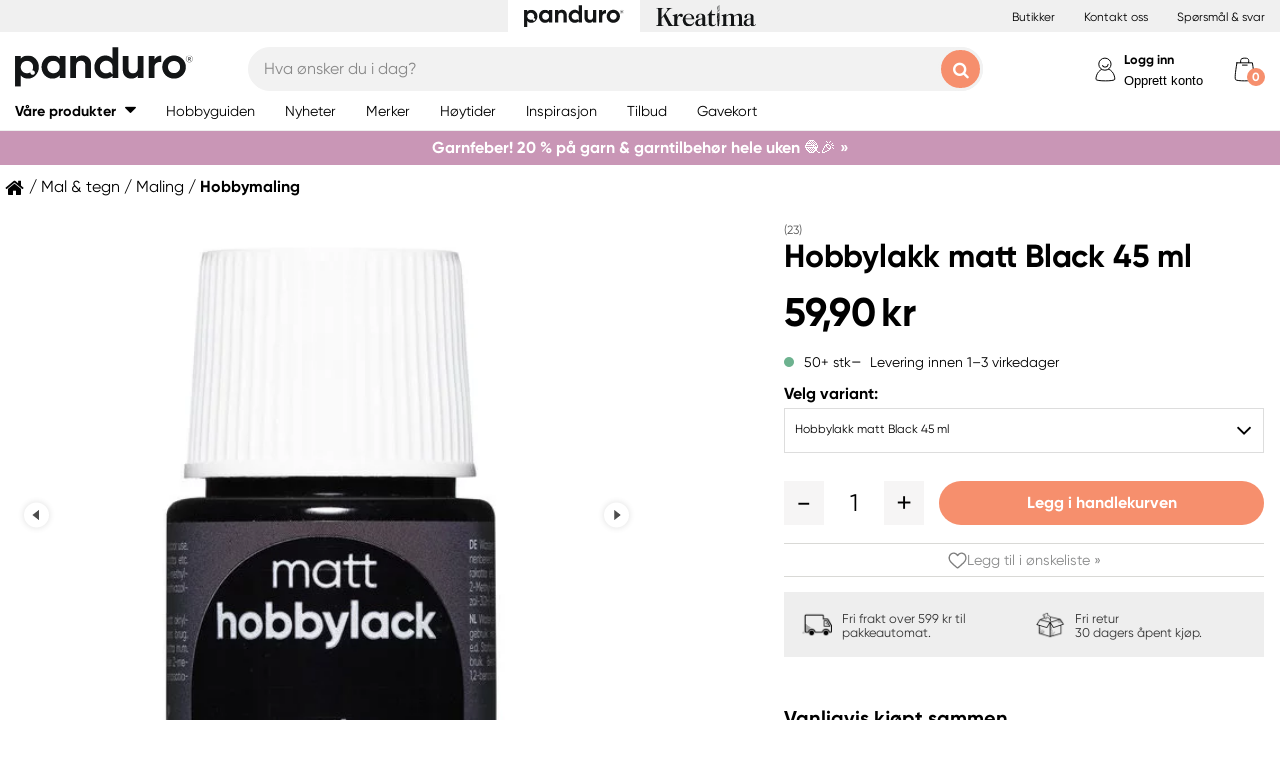

--- FILE ---
content_type: text/html; charset=utf-8
request_url: https://panduro.com/nb-no/products/mal-tegn/maling/hobbymaling/hobbylakk-matt-black-45-ml-201128
body_size: 45010
content:



<!DOCTYPE html>
<html lang="nb-no">
<head>
    
    <link rel="preconnect" href="https://static.panduro.com">
    <link rel="preconnect" href="https://cert.tryggehandel.net">
    <link rel="preconnect" href="https://assets.voyado.com">
    <link rel="preconnect" href="https://cert.tryggehandel.net">

    <script>
        window.dataLayer = window.dataLayer || [];
        window.dataLayer.push({
            environmentData: {
                'environment': 'production',
                'brand': 'panduro',
                'language': 'nb-NO',
                'market': 'NO'
            }
        });

        function gtag(){dataLayer.push(arguments);}

        // Set default consent to 'denied' as a placeholder
        // Determine actual values based on your own requirements
        gtag('consent', 'default', {
            'ad_storage': 'denied',
            'ad_user_data': 'denied',
            'ad_personalization': 'denied',
            'analytics_storage': 'denied'
        });
    </script>

    <meta name="viewport" content="width=device-width" />
    <meta http-equiv="Content-Type" content="text/html; charset=UTF-8" />
    <meta http-equiv="content-language" content="nb-no" />
    

    <link rel="canonical" href="https://panduro.com/nb-no/products/mal-tegn/maling/hobbymaling/hobbylakk-matt-black-45-ml-201128"/>
<meta name="description" content="Hobbylakk matt, Panduros egne trofaste storselger i flere ti&#229;r &amp;#8211; og det med god grunn. Hobbylakken er sv&#230;rt allsidig og forbedrer alle prosjekter og h&#248;..." />
<title>Hobbylakk matt Black 45 ml | Panduro &#174;</title>

<link rel="apple-touch-icon" sizes="57x57" href="https://static.panduro.com/Static/images/brand-icons/apple-icon-ponyta_SE-57x57.png">
<link rel="apple-touch-icon" sizes="60x60" href="https://static.panduro.com/Static/images/brand-icons/apple-icon-ponyta_SE-60x60.png">
<link rel="apple-touch-icon" sizes="72x72" href="https://static.panduro.com/Static/images/brand-icons/apple-icon-ponyta_SE-72x72.png">
<link rel="apple-touch-icon" sizes="76x76" href="https://static.panduro.com/Static/images/brand-icons/apple-icon-ponyta_SE-76x76.png">
<link rel="apple-touch-icon" sizes="114x114" href="https://static.panduro.com/Static/images/brand-icons/apple-icon-ponyta_SE-114x114.png">
<link rel="apple-touch-icon" sizes="120x120" href="https://static.panduro.com/Static/images/brand-icons/apple-icon-ponyta_SE-120x120.png">
<link rel="apple-touch-icon" sizes="144x144" href="https://static.panduro.com/Static/images/brand-icons/apple-icon-ponyta_SE-144x144.png">
<link rel="apple-touch-icon" sizes="152x152" href="https://static.panduro.com/Static/images/brand-icons/apple-icon-ponyta_SE-152x152.png">
<link rel="apple-touch-icon" sizes="180x180" href="https://static.panduro.com/Static/images/brand-icons/apple-icon-ponyta_SE-180x180.png">
<link rel="icon" type="image/png" sizes="192x192" href="https://static.panduro.com/Static/images/brand-icons/android-icon-ponyta_SE-192x192.png">
<link rel="icon" type="image/png" sizes="32x32" href="https://static.panduro.com/Static/images/brand-icons/favicon-ponyta_SE-32x32.png">
<link rel="icon" type="image/png" sizes="96x96" href="https://static.panduro.com/Static/images/brand-icons/favicon-ponyta_SE-96x96.png">
<link rel="icon" type="image/png" sizes="16x16" href="https://static.panduro.com/Static/images/brand-icons/favicon-ponyta_SE-16x16.png">
<link rel="manifest" href="https://static.panduro.com/manifest.json">
<meta name="msapplication-TileColor" content="#ffffff">
<meta name="msapplication-TileImage" content="https://static.panduro.com/ms-icon-144x144.png">
<meta name="theme-color" content="#ffffff">
<meta name="viewport" content="width=device-width"/>
<meta http-equiv="Content-Type" content="text/html; charset=UTF-8"/>
<meta http-equiv="content-language" content="nb-no"/>

    <link href="https://static.panduro.com/static/styles/main?v=Lodr0ICrDKd3wOAKmxRhC2i2JDNhYh4Brwy02Tx_JB01" rel="stylesheet">
    <link rel="stylesheet" type="text/css" rel="preload" as="font" href="https://static.panduro.com/Static/fonts/fonts_ponyta_SE.css" crossorigin>

    <link href="https://static.panduro.com/static/styles/vendor?v=eaVNHfJC6T9qiOiw0o_wzryQQJ6oVib-pCwLxpGMMAQ1" rel="stylesheet">
    <link href="https://static.panduro.com/static/styles/vendor/external?v=yc9BHhnRz4QlRKZdwSHXbd6sXD67Fo6pAuOvpPXu0K41" rel="stylesheet">
    <link href="https://static.panduro.com/static/styles/theme?v=cexUYldriq-kz9-uEFuKlmCSBaqiAqQamt1VssJ6Obs1" rel="stylesheet">
    <link href="https://static.panduro.com/static/styles/scaffolding?v=n20gzOqvmdjyqvOBGEQHt5pxrZjfrnIfIye66fD5Bgo1" rel="stylesheet">
    <link href="https://static.panduro.com/static/styles/elements?v=QVk9xTjjD60Q_b-63x-dGn5Q1i8Hh_omgL2p8ts8y5s1" rel="stylesheet">
    <link href="https://static.panduro.com/static/styles/navigation?v=laiIkqkQMseCwY0A2M0jy2wBwOwUI8IT9oeuSvoXlWM1" rel="stylesheet">
    <link href="https://static.panduro.com/static/styles/components?v=8q9RpclambQ2JBXKdjY0VgoPlWOb1w9ECeHSU3uln9M1" rel="stylesheet">
    <link href="https://static.panduro.com/static/styles/checkout?v=0jbgeTwTSYZxsFn9Elybl44mkdipWf1vDvXrHcsUKlI1" rel="stylesheet">



        <script>
            window.gmf = function () { (window._gmf = window._gmf || []).push(Object.values(arguments)); };
            var s = document.createElement("script");
            s.type = "text/javascript";
            s.src = "https://cdn.gamifiera.com/static/gmf/loader.js";
            s.async = true;
            document.head.appendChild(s);
            gmf('init', {
                merchantId: 5501,
                locale: 'nb_NO',
                customerToken:  null,
            });
        </script>

    


<!-- Google Tag Manager -->
<script>(function(w,d,s,l,i){w[l]=w[l]||[];w[l].push({'gtm.start':
new Date().getTime(),event:'gtm.js'});var f=d.getElementsByTagName(s)[0],
j=d.createElement(s),dl=l!='dataLayer'?'&l='+l:'';j.async=true;j.src=
'https://www.googletagmanager.com/gtm.js?id='+i+dl;f.parentNode.insertBefore(j,f);
})(window,document,'script','dataLayer','GTM-57VDMBF');</script>
<!-- End Google Tag Manager -->

<script>
(function (i, s, o, g, r, a, m) {
i['VoyadoAnalyticsObject'] = r;
i[r] = i[r] || function () {
(i[r].q = i[r].q || []).push(arguments)
},
i[r].l = 1 * new Date();
a = s.createElement(o),
m = s.getElementsByTagName(o)[0];
a.async = 1;
a.src = g;
m.parentNode.insertBefore(a, m)
})(window, document, 'script', 'https://assets.voyado.com/jsfiles/analytics_0.1.4.min.js', 'va'); <!--Here you set script depending on the environment (staging/production)-->
va("setTenant", "pandurono"); <!--This is where you define the tenant-->
</script>

</head>
<body data-theme="panduro" class=""
      data-is-logged-in="false"
      data-lang="nb-NO"
      data-sessionid="f836895c-c2ad-4694-9ea5-27e3f4e72f41"
      data-contactid=""
      data-discoverykey=""
      data-lastcartid="-1"
      data-elevateclusterid="w88551BB4">

    <div id="page">
        


<!-- Google Tag Manager (noscript) -->
<noscript><iframe src="https://www.googletagmanager.com/ns.html?id=GTM-57VDMBF"
height="0" width="0" style="display:none;visibility:hidden"></iframe></noscript>
<!-- End Google Tag Manager (noscript) -->

        <div class="show-inactivity js-show-inactivity">
    <section class="page-section ">
        <article class="row">
            <button type="button" class="show-inactivity__close js-slidin-close"><i class="fa fa-close" style="font-size: 20px;"></i></button>
            <div class="show-inactivity__text">Du har blitt logget ut. Men ta det ro, vi har lagret handlekurven din. Logg deg inn igjen, s&#229; er alt fortsatt der.</div>
            <button class="btn btn-negative launch-log-in-popup">Logg inn igjen</button>
        </article>
    </section>
</div>

        
<div class="slidein" role="dialog" aria-modal="true" aria-label="slide-in panel" tabindex="-1">
    <button type="button" class="slidein__close js-slidin-close" aria-label="close modal">
        <i class="fa fa-close" style="font-size: 20px;"></i>
    </button>
    <div class="slidein__content js-slidein-content">
    </div>
</div>


        

<div class="site-toggle-mobile">


    <nav class="site-toggle">
        <div class="site-toggle__toggle site-toggle__toggle--three  site-toggle__toggle--selected">
            <a href="//panduro.com/nb-no">
                <img width="100" height="25" src="https://static.panduro.com/Static/images/brand-icons/logo_ponyta_SE_black-clean.svg?v=1" />
            </a>
        </div>
        
            <div class="site-toggle__toggle site-toggle__toggle--one ">
                <a href="//kreatima.com/nb-no">
                    <img width="100" height="25" src="https://static.panduro.com/Static/images/brand-icons/logo_ponyta_kreatima_SE_black-clean.svg?v=1" />
                </a>
            </div>

    </nav>
</div>

<header>

    <div class="site-toggle-desktop">
            <div class="content-wrapper">
                <div class="site-toggle-desktop--first-section"></div>
                

    <nav class="site-toggle">
        <div class="site-toggle__toggle site-toggle__toggle--three  site-toggle__toggle--selected">
            <a href="//panduro.com/nb-no">
                <img width="100" height="25" src="https://static.panduro.com/Static/images/brand-icons/logo_ponyta_SE_black-clean.svg?v=1" />
            </a>
        </div>
        
            <div class="site-toggle__toggle site-toggle__toggle--one ">
                <a href="//kreatima.com/nb-no">
                    <img width="100" height="25" src="https://static.panduro.com/Static/images/brand-icons/logo_ponyta_kreatima_SE_black-clean.svg?v=1" />
                </a>
            </div>

    </nav>

                <div class="site-toggle-desktop--links">
                    

<div>
            <a href="/nb-no/butikker" class="header-link">Butikker</a>
            <a href="/nb-no/customer-service" class="header-link">Kontakt oss</a>
            <a href="/Home/faq" class="header-link">Sp&#248;rsm&#229;l &amp; svar</a>
</div>

                </div>
            </div>
    </div>

    

<nav class="desktop-menu ">
    <div class="desktop-menu__secondary-wrapper">
        <div class="row">
            


<div class="desktop-menu-secondary">
    <div class="desktop-menu-secondary__logo">
        <a href="/nb-no">
            <img width="200" height="49" alt="Panduro" src="https://static.panduro.com/Static/images/brand-icons/logo_ponyta_SE_black.svg?v=1" />
        </a>
    </div>
        <div class="desktop-menu-secondary__inline-search-container js-elevate-search-inline">
            <div class="desktop-menu-secondary__search-quick-wrapper">
                <input autocapitalize="off"
                       autocomplete="off"
                       autocorrect="off"
                       class="desktop-menu-secondary__inline-search-input js-elevate-search-inline-input"
                       name="anyrandomstringtopreventautocomplete"
                       data-placeholder="Hva &#248;nsker du i dag?"
                       placeholder=""
                       spellcheck="false"
                       type="text"
                       value="" />
                <button class="fa fa-close btn-clear-search js-clear-search-elevate"></button>
                <button type="button" class="btn submit-search js-submit-search-elevate"></button>
                <div class="search-quick js-elevate-search-quick">
                    <div class="search-quick-content js-elevate-search-quick-content">

                    </div> 
                </div>
            </div>
        </div>

    <div class="desktop-menu-tertriary-secondary">
        <div class="desktop-menu-tertriary__group-with-icons">
            


        </div>
    </div>

    <div class="icon-with-link-group icon-with-link-group--vertical">
        <div style="" class="icon-with-link">
            <img src="https://static.panduro.com/Static/images/elements/member.svg" width="35" height="35" alt="mini cart" />
            <div class="icon-with-link__text">
                <button class="bold launch-log-in-popup">Logg inn</button>
                <button class="js-launch-signup-popup launch-register-popup">Opprett konto</button>
            </div>



        </div>
        <div style="display: none !important;" class="icon-with-link">
                <div style="width: 40px;" id="gmf-dropdown-profile"></div>
            <div class="icon-with-link__text">
                <a class="bold" aria-label="Mine sider" tabindex="0" aria-role="button" href="/nb-no/mypages">Mine sider</a>
                <button id="log-out" aria-label="Logg ut" tabindex="0" aria-role="button">Logg ut</button>
            </div>
        </div>

        <div class="desktop-menu-secondary__mini-cart-opener-container">
            

    <div class="mini-cart-opener__free-shipping-message js-free-shipping-message hidden-force">
        <span class="mini-cart-opener__free-shipping-message-value autonumeric limit"></span>
        <span class="mini-cart-opener__free-shipping-message-text">til fri frakt</span>
    </div>
    <div class="mini-cart-opener__free-shipping-message js-free-shipping-achieved hidden-force">
        <span class="mini-cart-opener__free-shipping-message-text">Fri frakt</span>
    </div>

    <div class="mini-cart-opener js-cart-mini-mobile " aria-label="cart" aria-role="button" tabindex="0">
        <div class="mini-cart-opener__image-container icon-with-link js-cart-mini-counter">
            <img src="https://static.panduro.com/Static/images/elements/cart.svg" alt="mini cart" width="35" height="35" />
        </div>
    </div>

            <div class="add-to-cart-popup add-to-cart-popup--close js-add-to-cart-popup js-keyboard-clickable" data-nosnippet>
                <div class="add-to-cart-popup__smile"></div>
                <div class="add-to-cart-popup__content">
                        <h3 class="hidden">Godt valg! Dette liker vi ogs&#229;!</h3>
                        <h3 class="hidden">Du valgte et skikkelig knallprodukt!</h3>
                        <h3 class="hidden">Bra! Du valgte en av v&#229;re hobbyfavoritter!</h3>
                    <p>Produktet er n&#229; i handlekurven</p>
                </div>
            </div>
        </div>
    </div>
</div>
        </div>
    </div>
    <div class="desktop-menu__primary-wrapper">
        <div class="row flex">
            

<div class="desktop-menu-primary">
    <div class="desktop-menu-primary__menu-item desktop-menu-primary__menu-item--expandable js-menu-products">
        <span class="desktop-menu-primary__menu-item-text">V&#229;re produkter</span>
    </div>
    
        <a class="desktop-menu-primary__menu-item" href="/nb-no/hobbyguiden">
            <span class="desktop-menu-primary__menu-item-text">Hobbyguiden</span>
        </a>
        <a class="desktop-menu-primary__menu-item" href="/nb-no/nyheter">
            <span class="desktop-menu-primary__menu-item-text">Nyheter</span>
        </a>
        <a class="desktop-menu-primary__menu-item" href="/nb-no/merker">
            <span class="desktop-menu-primary__menu-item-text">Merker</span>
        </a>
        <a class="desktop-menu-primary__menu-item" href="/nb-no/hoeytider">
            <span class="desktop-menu-primary__menu-item-text">H&#248;ytider</span>
        </a>
        <a class="desktop-menu-primary__menu-item" href="/nb-no/inspiration">
            <span class="desktop-menu-primary__menu-item-text">Inspirasjon</span>
        </a>
        <a class="desktop-menu-primary__menu-item" href="/nb-no/tilbud">
            <span class="desktop-menu-primary__menu-item-text">Tilbud</span>
        </a>
        <a class="desktop-menu-primary__menu-item" href="/nb-no/customer-service/gavekort">
            <span class="desktop-menu-primary__menu-item-text">Gavekort</span>
        </a>

    <ul class="js-menu-products-level-2 menu-level-2"></ul>
</div>

            

<div class="desktop-menu-tertriary">
    <div class="desktop-menu-tertriary__group">
        

<div>
</div>

    </div>
</div>
        </div>
    </div>
</nav>

    

<div class="mobile-menu">
    <div class="mobile-menu__section mobile-menu--action-wrapper">
        <div class="mobile-menu__section--first">
            <div class="mobile-menu__hamburger-container">
                <button id="mobile-menu-drawer-opener" class="hamburger hamburger--squeeze" type="button">
                    <div class="hamburger-box">
                        <svg width="21" height="100%" viewBox="0 0 21 17" fill="none" xmlns="http://www.w3.org/2000/svg">
                            <path fill-rule="evenodd" clip-rule="evenodd" d="M1.16667 0C0.52234 0 0 0.52234 0 1.16667C0 1.81099 0.52234 2.33333 1.16667 2.33333H19.8333C20.4777 2.33333 21 1.81099 21 1.16667C21 0.52234 20.4777 0 19.8333 0H1.16667ZM0 8.16667C0 7.52232 0.52234 7 1.16667 7H19.8333C20.4777 7 21 7.52232 21 8.16667C21 8.81102 20.4777 9.33333 19.8333 9.33333H1.16667C0.52234 9.33333 0 8.81102 0 8.16667ZM0 15.1667C0 14.5223 0.52234 14 1.16667 14H19.8333C20.4777 14 21 14.5223 21 15.1667C21 15.811 20.4777 16.3333 19.8333 16.3333H1.16667C0.52234 16.3333 0 15.811 0 15.1667Z" fill="black" />
                        </svg>
                    </div>
                </button>
            </div>
        </div>
        <div class="mobile-menu__section--logo">
            <a href="/nb-no">
                <img width="200" height="49" alt="Panduro" src="https://static.panduro.com/Static/images/brand-icons/logo_ponyta_SE_black.svg?v=1" />
            </a>
        </div>

            <div>
                <div style="" class="icon-with-link launch-log-in-popup">
                    <img src="https://static.panduro.com/Static/images/elements/member.svg" width="35" height="35" alt="mini cart" />
                </div>
                <div style="display: none !important; width: 40px;" id="gmf-dropdown-profile"></div>

            </div>




            <div class="mobile-menu__section--last">
                


    <div class="mini-cart-opener js-cart-mini-mobile" aria-label="cart" aria-role="button" tabindex="0">
        <div class="mini-cart-opener__image-container icon-with-link js-cart-mini-counter">
            <img src="https://static.panduro.com/Static/images/elements/cart.svg" alt="mini cart" width="35" height="35" />
        </div>
    </div>


                <div class="add-to-cart-popup add-to-cart-popup--close js-add-to-cart-popup" data-nosnippet>
                    <div class="add-to-cart-popup__smile"></div>
                    <div class="add-to-cart-popup__content">
                            <h3 class="hidden">Godt valg! Dette liker vi ogs&#229;!</h3>
                            <h3 class="hidden">Du valgte et skikkelig knallprodukt!</h3>
                            <h3 class="hidden">Bra! Du valgte en av v&#229;re hobbyfavoritter!</h3>
                    </div>
                    <a class="add-to-cart-popup__cta" href="/checkout">
                        <button class="btn btn-cta">Til kassen</button>
                    </a>
                </div>
            </div>

    </div>
    <div class="mobile-menu__section mobile-menu__section--search-section">
        

            <div class="js-elevate-search-inline-mobile mobile-menu-search-field">
                <input type="text" autocomplete="off" class="js-elevate-search-inline-input"
                       name="name"
                       data-placeholder="Hva &#248;nsker du i dag?"
                       placeholder=""
                       autocomplete="Randomstring" />
                <button class="fa fa-close btn-mobile-clear-search js-clear-search-elevate"></button>
                <button type="button" class="btn mobile-submit-search js-submit-search-elevate"></button>
                <div class="search-quick js-elevate-search-quick">
                    <div class="search-quick-content  js-elevate-search-quick-content">
                    </div> 
                </div>
            </div>

    </div>

</div>

<nav id="mobile-menu-drawer" class="mobile-menu-drawer ">
    
<ul class="">
    

    <li class="mobile-configurable-header-links icon-with-link-group">
    </li>


    <li class="mobile-menu-item--important">
        <span>V&#229;re produkter</span>
        <ul class="js-mobile-categories"></ul>
    </li>
    
        <li class="mobile-menu-item--important">
            <a href="/nb-no/hobbyguiden" class="mobile-menu-item__link">Hobbyguiden</a>
        </li>
        <li class="mobile-menu-item--important">
            <a href="/nb-no/nyheter" class="mobile-menu-item__link">Nyheter</a>
        </li>
        <li class="mobile-menu-item--important">
            <a href="/nb-no/merker" class="mobile-menu-item__link">Merker</a>
        </li>
        <li class="mobile-menu-item--important">
            <a href="/nb-no/hoeytider" class="mobile-menu-item__link">H&#248;ytider</a>
        </li>
        <li class="mobile-menu-item--important">
            <a href="/nb-no/inspiration" class="mobile-menu-item__link">Inspirasjon</a>
        </li>
        <li class="mobile-menu-item--important">
            <a href="/nb-no/tilbud" class="mobile-menu-item__link">Tilbud</a>
        </li>
        <li class="mobile-menu-item--important">
            <a href="/nb-no/customer-service/gavekort" class="mobile-menu-item__link">Gavekort</a>
        </li>

    

            <li class="mobile-configurable-header-links js-configureable-header-links " data-dontShowWhenLoggedOut="False" data-dontShowWhenLoggedIn="False">
                <a class="" href="/nb-no/butikker">Butikker</a>
            </li>
            <li class="mobile-configurable-header-links js-configureable-header-links " data-dontShowWhenLoggedOut="False" data-dontShowWhenLoggedIn="False">
                <a class="" href="/nb-no/customer-service">Kontakt oss</a>
            </li>
            <li class="mobile-configurable-header-links js-configureable-header-links " data-dontShowWhenLoggedOut="False" data-dontShowWhenLoggedIn="False">
                <a class="" href="/nb-no/outlet">Outlet</a>
            </li>
            <li class="mobile-configurable-header-links js-configureable-header-links hidden-force" data-dontShowWhenLoggedOut="False" data-dontShowWhenLoggedIn="True">
                <a class="" href="/nb-no/we-are-panduro">Kundeklubben | Bli medlem</a>
            </li>
            <li class="mobile-configurable-header-links js-configureable-header-links " data-dontShowWhenLoggedOut="False" data-dontShowWhenLoggedIn="False">
                <a class="" href="/Home/faq">Sp&#248;rsm&#229;l &amp; svar</a>
            </li>
            <li class="mobile-configurable-header-links js-configureable-header-links " data-dontShowWhenLoggedOut="False" data-dontShowWhenLoggedIn="False">
                <a class="" href="/nb-no/baerekraft-i-panduro">B&#230;rekraft</a>
            </li>

</ul>



        <span class="mobile-login__action">
            <svg xmlns="http://www.w3.org/2000/svg" xmlns:xlink="http://www.w3.org/1999/xlink" width="25px" height="25px" viewBox="0 0 25 25" version="1.1">
                <title>icon/Medlem</title>
                <g id="icon/Medlem" stroke="none" stroke-width="1" fill="none" fill-rule="evenodd">
                    <g id="gubbe" transform="translate(2.954545, 1.136364)" stroke="#000000">
                        <path d="M18.8636364,21.2156881 C18.8636364,15.219533 14.6408918,10.3586889 9.43186491,10.3586889 C4.22283801,10.3586889 0,15.219533 0,21.2156881 C0,23.2311343 18.8636364,23.2311343 18.8636364,21.2156881 Z" id="Oval" fill="#FFFFFF" />
                        <ellipse id="Oval" fill="#FFFFFF" cx="8.96027603" cy="6.0296846" rx="6.1306554" ry="6.0296846" />
                        <path d="M12.4218689,8.91423655 C12.1382606,7.72126828 10.5883381,6.77433964 9.35177545,6.80194359 C8.11521278,6.82954755 7.13842794,7.28722359 6.76751879,8.89380762" id="Oval-Copy-2" stroke-linecap="round" transform="translate(9.594694, 7.857796) rotate(167.000000) translate(-9.594694, -7.857796) " />
                    </g>
                </g>
            </svg>
            <a class="action-text" href="/nb-no/log-in">
                Logg inn
            </a>
            <span> / </span>
            <a class="action-text" href="/nb-no/mypages/membership-registration">
                Opprett konto
            </a>
        </span>
</nav>


<div class="hidden">

    
    <button id="mobile-menu-drawer-closer" class="mobile-menu-drawer__close" type="button">
        <svg width="16" height="16" viewBox="0 0 16 16" fill="none" xmlns="http://www.w3.org/2000/svg" xmlns:xlink="http://www.w3.org/1999/xlink">
            <rect width="16" height="16" fill="url(#pattern0_154_717)" />
            <defs>
                <pattern id="pattern0_154_717" patternContentUnits="objectBoundingBox" width="1" height="1">
                    <use xlink:href="#image0_154_717" transform="scale(0.00195312)" />
                </pattern>
                <image id="image0_154_717" width="512" height="512" preserveAspectRatio="none" xlink:href="[data-uri]" />
            </defs>
        </svg>
    </button>

    
        <div id="js-mobile-menu-drawer-site-toggle" class="mobile-menu-drawer__site-toggle" style="width:100%;padding-top:0;">
            <span>
                

    <nav class="site-toggle">
        <div class="site-toggle__toggle site-toggle__toggle--three  site-toggle__toggle--selected">
            <a href="//panduro.com/nb-no">
                <img width="100" height="25" src="https://static.panduro.com/Static/images/brand-icons/logo_ponyta_SE_black-clean.svg?v=1" />
            </a>
        </div>
        
            <div class="site-toggle__toggle site-toggle__toggle--one ">
                <a href="//kreatima.com/nb-no">
                    <img width="100" height="25" src="https://static.panduro.com/Static/images/brand-icons/logo_ponyta_kreatima_SE_black-clean.svg?v=1" />
                </a>
            </div>

    </nav>

            </span>
        </div>
    <div class="js-mmmenu-middle-content mobile-menu-drawer__middle">
        <div class="js-search-in-menu js-search-inline-mobile mobile-menu-search-field">
            <input type="text" autocomplete="off" class="mobile-menu-search-input"
                   name="name"
                   placeholder="Hva &#248;nsker du i dag?"
                   data-placeholder="Hva &#248;nsker du i dag?"
                   autocomplete="randomstring" />
            <button type="button" class="btn mobile-submit-search"></button>

            <button class="fa fa-close btn-mobile-clear-search"></button>
            <div class="search-quick"></div> 
        </div>
    </div>
</div>



    


<div class="cart-mini-details slidein slidein--static">
    <button type="button" class="slidein__close js-slidin-close"><i class="fa fa-close" style="font-size: 20px;"></i></button>
    <div class="cart-mini-details__content slidein__content slidein__content--condensed js-slidein-content">
        <div class="cart-mini-header">
            <div class="cart-mini-header-top">
                <h3 class="cart-mini-header__text">
                    Handlekurv
                </h3>
                <div>
                    


    <div class="mini-cart-opener " aria-label="cart" aria-role="button" tabindex="0">
        <div class="mini-cart-opener__image-container icon-with-link js-cart-mini-counter">
            <img src="https://static.panduro.com/Static/images/elements/cart.svg" alt="mini cart" width="35" height="35" />
        </div>
    </div>

                </div>
                
            </div>
            <div class="top-banner top-banner--loyalty hidden-force">
                <div class="launch-log-in-popup">Logg inn for dine medlemstilbud &#187;</div>
            </div>

            <div class="js-free-shipping top-banner top-banner--shipping">
                <div class="js-free-shipping-message hidden"><span class='autonumeric limit'></span> igjen til fri frakt</div>
                <div class="js-free-shipping-achieved hidden">YAY! Du har n&#229; FRI FRAKT!</div>
            </div>
            <div class="cart-mini-header__wishlist-section">
                    <div class="add-wishlist add-wishlist-launch wishlist">
                        <div class="launch-log-in-popup" tabindex="0" aria-role="button" aria-label="Legg til i &#248;nskeliste &#187;">
                            <img src="https://static.panduro.com/Static/images/elements/heart.svg" alt="heart" width="20" height="20" />
                            <p>Legg til i &#248;nskeliste &#187;</p>
                        </div>
                    </div>
            </div>
        </div>
        <div class="cart-mini-wrapper">
            <div id="cart-mini-articles"></div>
        </div>
        <div class="footer-minicart">
            <div class="cart-total">
                <span class="cart-total__text">
                    &#197; betale:
                </span>
                <span class="cart-total__value autonumeric"></span>
            </div>
            <div class="cart-total cart-total__total-save">
                <span class="cart-total__text">
                    Du sparer totalt:
                </span>
                <span class="cart-total__save-value autonumeric"></span>
            </div>
            <div class="cart-mini-shipping-fee js-free-shipping-message hidden-force">
                <span class="autonumeric limit"></span>
                <span class="">til fri frakt</span>
            </div>
            <div class="cart-mini-shipping-fee js-free-shipping-achieved hidden-force">
                <span class="">Du har gratis frakt!</span>
            </div>
            <button data-target="/checkout" data-style="zoom-in" class="btn btn-cart-mini-checkout ladda">Til kassen</button>
            <div class="btn-cart-mini-checkout-overlay"></div> 
            

<section class="usp">
    <div class="row row--dense">
        <div class="col">
            <ul>
    <li><img alt="car" width="43" height="30" src="https://static.panduro.com/static/images/elements/shipping-black.png" />
    <div>Fri frakt over 599 kr til pakkeautomat.</div>
    </li>
    <li><img alt="return" width="43" height="30" src="https://static.panduro.com/static/images/elements/returns-black.png" />
    <div>Fri retur <br />
    30 dagers &aring;pent kj&oslash;p.</div>
    </li>
</ul>
        </div>
    </div>
</section>

        </div>
    </div>
</div>




<script id="cart-mini-article-row-template" type="text/x-handlebars-template">
    <div class="mini-cart-details">
        <div class="js-empty-cart empty-cart" style="display:none">
            <img src="/Static/images/brand-icons/cart_ponyta_SE_grey.svg" class="centered"/>
            <div class="centered"><p><strong>Akkurat n&aring; er handlekurven din tom.</strong><br />
Men slik beh&oslash;ver det ikke &aring; v&aelig;re.</p>
<p>Kan vi hjelpe deg med noen ideer?</p></div>

            <a class="empty-cart__buttons-width" href="/nb-no/nyheter">
                <button class="btn btn-secondary empty-cart__buttons empty-cart__buttons-width v2">Kj&#248;p nyheter</button>
            </a>
                <a class="empty-cart__buttons-width" href="/nb-no/inspiration">
                    <button class="btn btn-primary empty-cart__buttons empty-cart__buttons-width v2">Finn nye prosjekter</button>
                </a>
            
        </div>
        <ul class="article-table">
            

{{#CartItems}}
<li class="cart-article row-article js-cart-article" data-quantity="{{Quantity}}" data-hasdiscount="{{IsCampaignOrDiscount}}" data-articlenumber="{{ArticleNumber}}" data-freightinformation="{{FreightText}}">
    <div class="row-article__image">
        <a href="/nb-no/show/article/{{ArticleNumber}}" tabindex="-1">
            <img src="https://static.panduro.com{{Image}}" />
        </a>
    </div>
    <div class="row-article__details row-article-details">
        <div class="row-article-details__content">
            <div class="row-article-details-name">
                <a href="/nb-no/show/article/{{ArticleNumber}}">{{ArticleName}}</a>
            </div>
            {{#IsCampaignOrDiscount}}
            <div class="price-offer">
                {{#IsLoyaltyCampaign}}
                <div class="badge badge--loyalty">MEMBER TREAT</div>
                {{/IsLoyaltyCampaign}}
                {{#HasDiscountPrice}}
                <span class="autonumeric price--margin-right price price--redacted">{{OriginalPrice}}</span>
                {{/HasDiscountPrice}}
                <span class="autonumeric price">{{UnitPrice}}</span>
                {{#FacktaQuantity}}
                {{#IsCampaign}}
                <div class="price-offer__savings">
                    Du sparer 
                    <span class="js-total-savings autonumeric price-saved">
                        {{#IsCampaign}}{{FacktaTotalDiscount}}{{/IsCampaign}}
                    </span>
                </div>
                {{/IsCampaign}}
                {{/FacktaQuantity}}
                {{^IsCampaign}}
                <div class="price-offer__savings">
                    Du sparer 
                    <span class="js-total-savings autonumeric price-saved">
                        {{#HasDiscountPrice}}{{UnitSavings}}{{/HasDiscountPrice}}
                    </span>
                </div>
                {{/IsCampaign}}


            </div>
            {{/IsCampaignOrDiscount}}

            {{^IsCampaignOrDiscount}}
            <div class="price" data-hasdiscount="{{IsCampaignOrDiscount}}">
                <span class="cart-mini-row-article-price autonumeric">{{UnitPrice}}</span>
            </div>
            {{/IsCampaignOrDiscount}}
        </div>

        <div class="row-article-details__quantity">
            <span class="js-article-quantity-subtract btn-quantity btn-quantity--decrease" data-articlenumber="{{ArticleNumber}}"></span>
            <span class="js-quantity" contenteditable="true" type="number" data-articlenumber="{{ArticleNumber}}">{{Quantity}}</span>
            <span class="js-article-quantity-add btn-quantity btn-quantity--increase" data-articlenumber="{{ArticleNumber}}"></span>
        </div>
        <div class="row-article-details__price row-article-details-price">

            {{#IsCampaignOrDiscount}}
            {{#FacktaQuantity}}
            <span class="js-article-price autonumeric discount">{{TotalPriceWithDiscount}}</span>
            {{/FacktaQuantity}}
            {{^FacktaQuantity}}
            <span class="js-article-price autonumeric">{{TotalPrice}}</span>
            {{/FacktaQuantity}}
            {{/IsCampaignOrDiscount}}

            {{^IsCampaignOrDiscount}}
            <span class="js-article-price autonumeric">{{TotalPrice}}</span>
            {{/IsCampaignOrDiscount}}

        </div>
        <div class="row-article-details__freight">
            <span class="js-article-freight cart-article-freight">{{FreightText}}</span>
        </div>
        <div class="row-article-details__additional row-article-details-additional">
            <span class="remove-cart-item js-remove-cart-item" data-articlenumber="{{ArticleNumber}}"></span>
            <article class="campain-badges campain-badges--right">
                {{#IsCampaignOrDiscount}}
                <div class="badge badge--coorporate hidden js-campaign-badge">{{CampaignName}}</div>
                {{/IsCampaignOrDiscount}}
            </article>
            
        </div>
        <div class="action-list">
            {{#IsVirtual}}
            <ul>
                    <li>
                        Denne varen refunderes ikke og kan ikke returneres
                    </li>
                    <li>
                        Denne varen er ekskludert fra rabatter
                    </li>
            </ul>
            {{/IsVirtual}}
        </div>
    </div>
    <div class="js-remove-prompt confirm-remove" data-articlenumber="">
        <span class="confirm-remove__message">Vil du fjerne dette produktet fra handlekurven?</span>
        <div class="confirm-remove__buttons">
            <button class="js-confirm-remove btn btn-secondary confirm-remove__button">Ja</button>
            <button class="js-cancel-remove btn btn-primary confirm-remove__button">Nej</button>
        </div>
        <div class="confirm-remove-fade"></div>
    </div>
</li>
{{/CartItems}}
        </ul>
    </div>
</script>


    

<script id="search-elevate-quick-previous-searches-template" type="text/x-handlebars-template">
    <div class="search-quick-content search-quick-previous-searches">
        <h4>Dine tidligere s&#248;k</h4>
        <ul>
            {{#.}}
            <li data-isLink="false" data-query="{{key}}">{{key}}</li>
            {{/.}}
        </ul>
    </div>
</script>

<script id="search-elevate-quick-popular-template" type="text/x-handlebars-template">
    <div class="search-quick-content">
        <h4>Popul&#230;re s&#248;k</h4>
        <ul>
            {{#.}}
            <li data-isLink="false" data-query="{{key}}">{{key}}</li>
            {{/.}}
        </ul>
    </div>
</script>

<script id="search-elevate-quick-popular-template" type="text/x-handlebars-template">
    <div class="search-quick-content">
        <h4>Popul&#230;re s&#248;k</h4>
        <ul>
            {{#.}}
            <li data-isLink="false" data-query="{{key}}">{{key}}</li>
            {{/.}}
        </ul>
    </div>
</script>

<script id="search-elevate-quick-articles-template" type="text/x-handlebars-template">
    <div class="search-quick-content">
        
        <h4>Produkter </h4>
        <ul>
            {{#suggestions}}
            <li data-isLink="true"><a href="{{products.0.link}}">{{products.0.title}}</a></li>
            {{/suggestions}}
        </ul>
    </div>
</script>

<script id="search-elevate-quick-categories-template" type="text/x-handlebars-template">
    <div class="search-quick-content">
        <h4>Kategorier </h4>
        <ul>
            {{#categoryResults}}
            <li data-isLink="true"><a href="{{link}}">{{title}}</a></li>
            {{/categoryResults}}
        </ul>
    </div>
</script>

<script id="search-elevate-quick-inpirations-template" type="text/x-handlebars-template">
    <div class="search-quick-content">
        
        <h4>Inspirasjoner</h4>
        <ul>
            {{#inspirationResults}}
            <li data-isLink="true"><a href="{{link}}">{{title}}</a></li>
            {{/inspirationResults}}
        </ul>
    </div>
</script>

    
</header>


<div class="information-bar information-bar--no-sticky">
                    <div class="information-bar__message  js-information-bar" data-id="{76B5CB07-2815-49B3-BFF0-827C5188669F}" data-version="12/17/2025 10:42:33 AM" style="display: block;background-color: #c996b6; color: #ffffff">
                        
                            <a href="/nb-no/campaigns/garn" style="color: #ffffff"><span class="bold">Garnfeber! 20 % p&#229; garn &amp; garntilbeh&#248;r hele uken &#129526;&#127881; &#187;</span> </a>

                    </div>
</div>
<div class="modal-fade hidden"></div>


            <section class="js-ecom-tracking"
             data-ecom-func="productPageView"
             data-ecom-article-number="201128"
             data-ecom-name="Hobbylakk matt Black 45 ml"
             data-ecom-category="20/2010/201005"
             data-ecom-brand="Panduro Hobbylack"
             data-ecom-availability="In Stock">
        <article class="article-description-wrapper article-description-wrapper--article row row--no-padding-top">
            
<section>
    <div class="row row--dense">
        <div class="breadcrumb-wrapper">
            <span id="breadcrumb-anchor"></span>
            <ul class="breadcrumb">
                <li>
                    <a href="/" class="home">&nbsp;</a>
                </li>

                    <li>
                            <a href="/nb-no/products/mal-tegn">
                                Mal & tegn
                            </a>


                    </li>
                    <li>
                            <a href="/nb-no/products/mal-tegn/maling">
                                Maling 
                            </a>


                    </li>
                    <li>
                            <a href="/nb-no/products/mal-tegn/maling/hobbymaling-201005">
                                Hobbymaling
                            </a>


                    </li>
            </ul>
        </div>
    </div>
</section>


<script type="application/ld+json">
    {
    "@context": "http://schema.org",
    "@type": "BreadcrumbList",
    "itemListElement":
    [

        {
        "@type": "ListItem",
        "position": 0,
        "item":
        {
        "@id": "https://panduro.com/nb-no/products/mal-tegn",
        "name": "Mal & tegn"
        }
        }
            ,
        {
        "@type": "ListItem",
        "position": 1,
        "item":
        {
        "@id": "https://panduro.com/nb-no/products/mal-tegn/maling",
        "name": "Maling "
        }
        }
            ,
        {
        "@type": "ListItem",
        "position": 2,
        "item":
        {
        "@id": "https://panduro.com/nb-no/products/mal-tegn/maling/hobbymaling-201005",
        "name": "Hobbymaling"
        }
        }
    ]
    }
</script>

            <section>
                
    <div>
        
    </div>

            </section>

            <section>
                <div class="row row--no-padding-top">
                    <article id="article-201128" class="article-page article js-article" data-articlenumber="201128">

                        <div class="article-page__image">
                            
<div class="js-article-images-carousel article-image-viewer">
    <div class="article-image-viewer__main-image splide js-article-image-viewer-images">

                
        

                <a class="js-video-link" href="//www.youtube.com/watch?v=sCWEBsBnuQg?autoplay=1&muted=1">
                    <img src="/Static/images/icons/play-circle-solid-grey.svg" class="video-icon youtube" data-show="youtube">
                </a>
                <a class="js-video-link" href="//www.youtube.com/watch?v=qIggpGYFPb0?autoplay=1&muted=1">
                    <img src="/Static/images/icons/play-circle-solid-grey.svg" class="video-icon youtube" data-show="youtube">
                </a>
                <a class="js-video-link" href="//www.youtube.com/watch?v=1iJWp_jMOjg?autoplay=1&muted=1">
                    <img src="/Static/images/icons/play-circle-solid-grey.svg" class="video-icon youtube" data-show="youtube">
                </a>

        <div class="splide__track">
            <ul class="splide__list">
                <li class="splide__slide" data-index="0">

    <picture class=" " zoom-url="https://static.panduro.com/ArticleImages/1200x1200/201128_01.jpg">
                <source srcset="https://static.panduro.com/ArticleImages/565x565/201128_01.webp" type="image/webp">
        <img class="swiper-lazy" width="556" height="556" srcset="https://static.panduro.com/ArticleImages/565x565/201128_01.jpg" data-error="https://static.panduro.com/Static/images/placeholders/image-missing.png" alt="" zoom-url="https://static.panduro.com/ArticleImages/1200x1200/201128_01.jpg"/>
    </picture>


</li>
                        <li class="splide__slide" data-index="1">

    <picture class="lazy  ">
                <source data-srcset="https://static.panduro.com/ArticleImages/565x565/201128_02.webp" type="image/webp">
        <img class="swiper-lazy" width="0" height="0" srcset="https://static.panduro.com/Static/images/placeholders/placeholder-image.jpg" data-srcset="https://static.panduro.com/ArticleImages/565x565/201128_02.jpg" data-error="https://static.panduro.com/Static/images/placeholders/image-missing.png" alt="Hobbylack matt 45 ml linen" zoom-url="https://static.panduro.com/ArticleImages/1200x1200/201128_02.jpg"/>
    </picture>


</li>
                        <li class="splide__slide" data-index="2">

    <picture class="lazy  ">
                <source data-srcset="https://static.panduro.com/ArticleImages/565x565/201128_03.webp" type="image/webp">
        <img class="swiper-lazy" width="0" height="0" srcset="https://static.panduro.com/Static/images/placeholders/placeholder-image.jpg" data-srcset="https://static.panduro.com/ArticleImages/565x565/201128_03.jpg" data-error="https://static.panduro.com/Static/images/placeholders/image-missing.png" alt="Hobbylack matt 45 ml linen" zoom-url="https://static.panduro.com/ArticleImages/1200x1200/201128_03.jpg"/>
    </picture>


</li>
                        <li class="splide__slide" data-index="3">

    <picture class="lazy  ">
                <source data-srcset="https://static.panduro.com/ArticleImages/565x565/201128_04.webp" type="image/webp">
        <img class="swiper-lazy" width="0" height="0" srcset="https://static.panduro.com/Static/images/placeholders/placeholder-image.jpg" data-srcset="https://static.panduro.com/ArticleImages/565x565/201128_04.jpg" data-error="https://static.panduro.com/Static/images/placeholders/image-missing.png" alt="Hobbylack matt 45 ml linen" zoom-url="https://static.panduro.com/ArticleImages/1200x1200/201128_04.jpg"/>
    </picture>


</li>
                                    <li class="splide__slide" data-index="4">
                        <div class="article-image-viewer__inspiration">
                            <button class="btn btn-default v2 js-go-to-inspiration" style="">Visa mig mer inspiration</button>
                            

    <picture class="lazy  ">
                <source data-srcset="https://static.panduro.com/InspirationImages/1200x1200/99646_01.webp" type="image/webp">
        <img class="swiper-lazy" width="0" height="0" srcset="https://static.panduro.com/Static/images/placeholders/placeholder-image.jpg" data-srcset="https://static.panduro.com/InspirationImages/1200x1200/99646_01.jpg" data-error="https://static.panduro.com/Static/images/placeholders/image-missing.png" alt="Hobbylack matt 45 ml linen" zoom-url="https://static.panduro.com/InspirationImages/1200x1200/99646_01.jpg"/>
    </picture>



                        </div>

                    </li>
                                        <li class="splide__slide splide__slide--black no-zoom">
                            <div class="media youtube article-image-viewer__youtube js-article-image-viewer-youtube">
                                

<div class="video">
    <a class="js-video-link" href="//www.youtube.com/watch?v=sCWEBsBnuQg?autoplay=1&muted=1">
        <img src="//img.youtube.com/vi/sCWEBsBnuQg/mqdefault.jpg" />
        <div class="youtube__icon"></div>
    </a>
</div>
                            </div>
                        </li>
                        <li class="splide__slide splide__slide--black no-zoom">
                            <div class="media youtube article-image-viewer__youtube js-article-image-viewer-youtube">
                                

<div class="video">
    <a class="js-video-link" href="//www.youtube.com/watch?v=qIggpGYFPb0?autoplay=1&muted=1">
        <img src="//img.youtube.com/vi/qIggpGYFPb0/mqdefault.jpg" />
        <div class="youtube__icon"></div>
    </a>
</div>
                            </div>
                        </li>
                        <li class="splide__slide splide__slide--black no-zoom">
                            <div class="media youtube article-image-viewer__youtube js-article-image-viewer-youtube">
                                

<div class="video">
    <a class="js-video-link" href="//www.youtube.com/watch?v=1iJWp_jMOjg?autoplay=1&muted=1">
        <img src="//img.youtube.com/vi/1iJWp_jMOjg/mqdefault.jpg" />
        <div class="youtube__icon"></div>
    </a>
</div>
                            </div>
                        </li>
            </ul>
        </div>

    </div>

    <div class="article-image-viewer__thumbnails splide js-article-image-viewer-thumbs">
        <div class="splide__track">
            <ul class="splide__list">
                <li class="splide__slide" data-index="5">

    <picture class="lazy  ">
                <source data-srcset="https://static.panduro.com/ArticleImages/310x310/201128_01.webp" type="image/webp">
        <img class="swiper-lazy" width="310" height="310" srcset="https://static.panduro.com/Static/images/placeholders/placeholder-image.jpg" data-srcset="https://static.panduro.com/ArticleImages/310x310/201128_01.jpg" data-error="https://static.panduro.com/Static/images/placeholders/image-missing.png" alt=""/>
    </picture>


</li>
                        <li class="splide__slide" data-index="6">

    <picture class="lazy  ">
                <source data-srcset="https://static.panduro.com/ArticleImages/310x310/201128_02.webp" type="image/webp">
        <img class="swiper-lazy" width="0" height="0" srcset="https://static.panduro.com/Static/images/placeholders/placeholder-image.jpg" data-srcset="https://static.panduro.com/ArticleImages/310x310/201128_02.jpg" data-error="https://static.panduro.com/Static/images/placeholders/image-missing.png" alt="Hobbylack matt 45 ml linen" zoom-url="https://static.panduro.com/ArticleImages/1200x1200/201128_02.jpg"/>
    </picture>


</li>
                        <li class="splide__slide" data-index="7">

    <picture class="lazy  ">
                <source data-srcset="https://static.panduro.com/ArticleImages/310x310/201128_03.webp" type="image/webp">
        <img class="swiper-lazy" width="0" height="0" srcset="https://static.panduro.com/Static/images/placeholders/placeholder-image.jpg" data-srcset="https://static.panduro.com/ArticleImages/310x310/201128_03.jpg" data-error="https://static.panduro.com/Static/images/placeholders/image-missing.png" alt="Hobbylack matt 45 ml linen" zoom-url="https://static.panduro.com/ArticleImages/1200x1200/201128_03.jpg"/>
    </picture>


</li>
                        <li class="splide__slide" data-index="8">

    <picture class="lazy  ">
                <source data-srcset="https://static.panduro.com/ArticleImages/310x310/201128_04.webp" type="image/webp">
        <img class="swiper-lazy" width="0" height="0" srcset="https://static.panduro.com/Static/images/placeholders/placeholder-image.jpg" data-srcset="https://static.panduro.com/ArticleImages/310x310/201128_04.jpg" data-error="https://static.panduro.com/Static/images/placeholders/image-missing.png" alt="Hobbylack matt 45 ml linen" zoom-url="https://static.panduro.com/ArticleImages/1200x1200/201128_04.jpg"/>
    </picture>


</li>
                                    <li class="splide__slide">
                        

    <picture class="lazy  ">
                <source data-srcset="https://static.panduro.com/InspirationImages/240x240/99646_01.webp" type="image/webp">
        <img class="swiper-lazy" width="0" height="0" srcset="https://static.panduro.com/Static/images/placeholders/placeholder-image.jpg" data-srcset="https://static.panduro.com/InspirationImages/240x240/99646_01.jpg" data-error="https://static.panduro.com/Static/images/placeholders/image-missing.png" alt="Hobbylack matt 45 ml linen" zoom-url="https://static.panduro.com/InspirationImages/1200x1200/99646_01.jpg"/>
    </picture>



                    </li>
                                        <li class="splide__slide">
                            <div class="video-thumb">
                                <span class="video-thumb__icon" data-show="youtube">
                                    <img src="/Static/images/icons/play-circle-solid-grey.svg" class="image-thumb youtube" data-show="youtube">
                                </span>
                                <img src="//img.youtube.com/vi/sCWEBsBnuQg/mqdefault.jpg" />

                            </div>
                        </li>
                        <li class="splide__slide">
                            <div class="video-thumb">
                                <span class="video-thumb__icon" data-show="youtube">
                                    <img src="/Static/images/icons/play-circle-solid-grey.svg" class="image-thumb youtube" data-show="youtube">
                                </span>
                                <img src="//img.youtube.com/vi/qIggpGYFPb0/mqdefault.jpg" />

                            </div>
                        </li>
                        <li class="splide__slide">
                            <div class="video-thumb">
                                <span class="video-thumb__icon" data-show="youtube">
                                    <img src="/Static/images/icons/play-circle-solid-grey.svg" class="image-thumb youtube" data-show="youtube">
                                </span>
                                <img src="//img.youtube.com/vi/1iJWp_jMOjg/mqdefault.jpg" />

                            </div>
                        </li>
            </ul>
        </div>
    </div>

    <div class="article-image-viewer__zoom article-image-viewer-zoom closed js-article-image-viewer-zoom">
        <button type="button" class="article-image-viewer-zoom__close js-article-image-viewer-zoom-close"><i class="fa fa-close" style="font-size: 25px;"></i></button>

    <div class="article-image-viewer-zoom__images splide js-article-image-viewer-zoom-images">
        <div class="splide__track">
            <ul class="splide__list">
                <li class="splide__slide">

    <picture class="lazy swiper-lazy ">
                <source data-srcset="https://static.panduro.com/ArticleImages/1200x1200/201128_01.webp" type="image/webp">
        <img class="swiper-lazy" width="1200" height="1200" srcset="https://static.panduro.com/Static/images/placeholders/placeholder-image.jpg" data-srcset="https://static.panduro.com/ArticleImages/1200x1200/201128_01.jpg" data-error="https://static.panduro.com/Static/images/placeholders/image-missing.png" alt="" zoom-url="https://static.panduro.com/ArticleImages/1200x1200/201128_01.jpg"/>
    </picture>


</li>
                        <li class="splide__slide">

    <picture class="lazy  ">
                <source data-srcset="https://static.panduro.com/ArticleImages/1200x1200/201128_02.webp" type="image/webp">
        <img class="swiper-lazy" width="0" height="0" srcset="https://static.panduro.com/Static/images/placeholders/placeholder-image.jpg" data-srcset="https://static.panduro.com/ArticleImages/1200x1200/201128_02.jpg" data-error="https://static.panduro.com/Static/images/placeholders/image-missing.png" alt="Hobbylack matt 45 ml linen" zoom-url="https://static.panduro.com/ArticleImages/1200x1200/201128_02.jpg"/>
    </picture>


</li>
                        <li class="splide__slide">

    <picture class="lazy  ">
                <source data-srcset="https://static.panduro.com/ArticleImages/1200x1200/201128_03.webp" type="image/webp">
        <img class="swiper-lazy" width="0" height="0" srcset="https://static.panduro.com/Static/images/placeholders/placeholder-image.jpg" data-srcset="https://static.panduro.com/ArticleImages/1200x1200/201128_03.jpg" data-error="https://static.panduro.com/Static/images/placeholders/image-missing.png" alt="Hobbylack matt 45 ml linen" zoom-url="https://static.panduro.com/ArticleImages/1200x1200/201128_03.jpg"/>
    </picture>


</li>
                        <li class="splide__slide">

    <picture class="lazy  ">
                <source data-srcset="https://static.panduro.com/ArticleImages/1200x1200/201128_04.webp" type="image/webp">
        <img class="swiper-lazy" width="0" height="0" srcset="https://static.panduro.com/Static/images/placeholders/placeholder-image.jpg" data-srcset="https://static.panduro.com/ArticleImages/1200x1200/201128_04.jpg" data-error="https://static.panduro.com/Static/images/placeholders/image-missing.png" alt="Hobbylack matt 45 ml linen" zoom-url="https://static.panduro.com/ArticleImages/1200x1200/201128_04.jpg"/>
    </picture>


</li>
                                    <li class="splide__slide">

    <picture class="lazy  ">
                <source data-srcset="https://static.panduro.com/InspirationImages/1200x1200/99646_01.webp" type="image/webp">
        <img class="swiper-lazy" width="0" height="0" srcset="https://static.panduro.com/Static/images/placeholders/placeholder-image.jpg" data-srcset="https://static.panduro.com/InspirationImages/1200x1200/99646_01.jpg" data-error="https://static.panduro.com/Static/images/placeholders/image-missing.png" alt="Hobbylack matt 45 ml linen" zoom-url="https://static.panduro.com/InspirationImages/1200x1200/99646_01.jpg"/>
    </picture>


</li>

            </ul>
        </div>
        <div class="article-image-viewer-zoom__pagination"><span class="js-image-index"></span></div>
    </div>
        <div class="article-image-viewer-zoom__thumbnails splide js-article-image-viewer-zoom-thumbs">
            <div class="splide__track">
                <ul class="splide__list">
                    <li class="splide__slide" data-index="9">

    <picture class="lazy  ">
                <source data-srcset="https://static.panduro.com/ArticleImages/310x310/201128_01.webp" type="image/webp">
        <img class="swiper-lazy" width="310" height="310" srcset="https://static.panduro.com/Static/images/placeholders/placeholder-image.jpg" data-srcset="https://static.panduro.com/ArticleImages/310x310/201128_01.jpg" data-error="https://static.panduro.com/Static/images/placeholders/image-missing.png" alt=""/>
    </picture>


</li>

                            <li class="splide__slide" data-index="10">

    <picture class="lazy  ">
                <source data-srcset="https://static.panduro.com/ArticleImages/310x310/201128_02.webp" type="image/webp">
        <img class="swiper-lazy" width="0" height="0" srcset="https://static.panduro.com/Static/images/placeholders/placeholder-image.jpg" data-srcset="https://static.panduro.com/ArticleImages/310x310/201128_02.jpg" data-error="https://static.panduro.com/Static/images/placeholders/image-missing.png" alt="Hobbylack matt 45 ml linen" zoom-url="https://static.panduro.com/ArticleImages/1200x1200/201128_02.jpg"/>
    </picture>


</li>
                            <li class="splide__slide" data-index="11">

    <picture class="lazy  ">
                <source data-srcset="https://static.panduro.com/ArticleImages/310x310/201128_03.webp" type="image/webp">
        <img class="swiper-lazy" width="0" height="0" srcset="https://static.panduro.com/Static/images/placeholders/placeholder-image.jpg" data-srcset="https://static.panduro.com/ArticleImages/310x310/201128_03.jpg" data-error="https://static.panduro.com/Static/images/placeholders/image-missing.png" alt="Hobbylack matt 45 ml linen" zoom-url="https://static.panduro.com/ArticleImages/1200x1200/201128_03.jpg"/>
    </picture>


</li>
                            <li class="splide__slide" data-index="12">

    <picture class="lazy  ">
                <source data-srcset="https://static.panduro.com/ArticleImages/310x310/201128_04.webp" type="image/webp">
        <img class="swiper-lazy" width="0" height="0" srcset="https://static.panduro.com/Static/images/placeholders/placeholder-image.jpg" data-srcset="https://static.panduro.com/ArticleImages/310x310/201128_04.jpg" data-error="https://static.panduro.com/Static/images/placeholders/image-missing.png" alt="Hobbylack matt 45 ml linen" zoom-url="https://static.panduro.com/ArticleImages/1200x1200/201128_04.jpg"/>
    </picture>


</li>

                        <li class="splide__slide">
                            

    <picture class="lazy  ">
                <source data-srcset="https://static.panduro.com/InspirationImages/240x240/99646_01.webp" type="image/webp">
        <img class="swiper-lazy" width="0" height="0" srcset="https://static.panduro.com/Static/images/placeholders/placeholder-image.jpg" data-srcset="https://static.panduro.com/InspirationImages/240x240/99646_01.jpg" data-error="https://static.panduro.com/Static/images/placeholders/image-missing.png" alt="Hobbylack matt 45 ml linen" zoom-url="https://static.panduro.com/InspirationImages/1200x1200/99646_01.jpg"/>
    </picture>



                        </li>
                </ul>
            </div>          
        </div>
    </div>
    <!--<div class="js-carousel-current-item article-image-viewer__main-image" style="">


    

    <picture class="lazy  ">
                <source data-srcset="https://static.panduro.com/ArticleImages/565x565/201128_01.webp" type="image/webp">
        <img class="swiper-lazy" width="556" height="556" srcset="https://static.panduro.com/Static/images/placeholders/placeholder-image.jpg" data-srcset="https://static.panduro.com/ArticleImages/565x565/201128_01.jpg" data-error="https://static.panduro.com/Static/images/placeholders/image-missing.png" alt="Hobbylack matt 45 ml linen" zoom-url="https://static.panduro.com/ArticleImages/1200x1200/201128_01.jpg"/>
    </picture>



    <button class="btn btn-default v2 js-go-to-inspiration" style="display: none;">Vis meg mer inspirasjon</button>-->
    
    <!--</div>-->
</div>


                        </div>
                        <div class="article-page__description">
                            <div class="article-details">

    <div class="article-details__review-brand">

<div style="height: 20px" class="gmf-product-rating js-review-summery reviews-clickable" data-compact data-product-id="201128"></div>
        <div class="article-details__brand-icon">
            <a href="/nb-no/merker/panduro-hobbylack">
                <img alt="Panduro Hobbylack" loading=lazy src="https://static.panduro.com/BrandIcons/19.jpg" onerror="this.style.display = 'none'" />
            </a>
        </div>
    </div>

    <div class="article-details__article-text-wrapper">
                <h1>Hobbylakk matt Black 45 ml</h1>
    </div>


<div class="article-details__layout-wrapper">
    <div class="article-details__price">
        

<div class="article-details-price">
<div class="article-details-price__offer" itemscope itemtype="http://schema.org/Offer">
        <span class="price autonumeric" itemprop="price">59.90</span>
</div>
    <div class="js-productsheet article-details-row__energy-label">
        


    </div>
</div>
    </div>
    <div class="article-details-availability">


    <div class="article-stock-availability-section">
        <span class="info">
                <span class="article-stock-availability article-stock-availability--in-stock">
                        <span>50+ stk </span>



                </span>
        </span>
    </div>
        

    <div class="article-freight-information">
        <div class="info">
            <span>Levering innen 1–3 virkedager</span>
        </div>
    </div>

    </div>

    <div class="select-variant-section">
        

    <div class="select-variant">
        <span class="select-variant__label">Velg variant:</span>
        <div class="select-variant__picker js-picker" style="min-height: 70px" data-stockmissing="Saknas">
            <select class="product-list-variant">
                    <option value="/nb-no/products/mal-tegn/maling/hobbymaling/hobbylakk-matt-black-45-ml-201128" data-titel="Hobbylakk matt Black 45 ml" data-stockLevel="InStock" data-optimized-image="https://static.panduro.com/ArticleImages/140x140/201128_01.webp" data-image="https://static.panduro.com/ArticleImages/140x140/201128_01.jpg" data-originalPrice="59.90" data-currentPrice="59.90">Hobbylakk matt Black 45 ml</option>
                    <option value="/nb-no/products/mal-tegn/maling/hobbymaling/hobbylakk-matt-white-45-ml-201101" data-titel="Hobbylakk matt White 45 ml" data-stockLevel="InStock" data-optimized-image="https://static.panduro.com/ArticleImages/140x140/201101_01.webp" data-image="https://static.panduro.com/ArticleImages/140x140/201101_01.jpg" data-originalPrice="59.90" data-currentPrice="59.90">Hobbylakk matt White 45 ml</option>
                    <option value="/nb-no/products/mal-tegn/maling/hobbymaling/hobbylakk-matt-yellow-45-ml-201104" data-titel="Hobbylakk matt Yellow 45 ml" data-stockLevel="InStock" data-optimized-image="https://static.panduro.com/ArticleImages/140x140/201104_01.webp" data-image="https://static.panduro.com/ArticleImages/140x140/201104_01.jpg" data-originalPrice="59.90" data-currentPrice="59.90">Hobbylakk matt Yellow 45 ml</option>
                    <option value="/nb-no/products/mal-tegn/maling/hobbymaling/hobbylakk-matt-x-mas-red-45-ml-201107" data-titel="Hobbylakk matt X-mas Red 45 ml" data-stockLevel="LowStock" data-optimized-image="https://static.panduro.com/ArticleImages/140x140/201107_01.webp" data-image="https://static.panduro.com/ArticleImages/140x140/201107_01.jpg" data-originalPrice="59.90" data-currentPrice="59.90">Hobbylakk matt X-mas Red 45 ml</option>
                    <option value="/nb-no/products/mal-tegn/maling/hobbymaling/hobbylakk-matt-dark-red-45-ml-201108" data-titel="Hobbylakk matt Dark Red 45 ml" data-stockLevel="InStock" data-optimized-image="https://static.panduro.com/ArticleImages/140x140/201108_01.webp" data-image="https://static.panduro.com/ArticleImages/140x140/201108_01.jpg" data-originalPrice="59.90" data-currentPrice="59.90">Hobbylakk matt Dark Red 45 ml</option>
                    <option value="/nb-no/products/mal-tegn/maling/hobbymaling/hobbylakk-matt-light-pink-45ml-201110" data-titel="Hobbylakk matt Light Pink 45ml" data-stockLevel="InStock" data-optimized-image="https://static.panduro.com/ArticleImages/140x140/201110_01.webp" data-image="https://static.panduro.com/ArticleImages/140x140/201110_01.jpg" data-originalPrice="59.90" data-currentPrice="59.90">Hobbylakk matt Light Pink 45ml</option>
                    <option value="/nb-no/products/mal-tegn/maling/hobbymaling/hobbylakk-matt-violet-45-ml-201113" data-titel="Hobbylakk matt Violet 45 ml" data-stockLevel="InStock" data-optimized-image="https://static.panduro.com/ArticleImages/140x140/201113_01.webp" data-image="https://static.panduro.com/ArticleImages/140x140/201113_01.jpg" data-originalPrice="59.90" data-currentPrice="59.90">Hobbylakk matt Violet 45 ml</option>
                    <option value="/nb-no/products/mal-tegn/maling/hobbymaling/hobbylakk-matt-dpurple-45-ml-201115" data-titel="Hobbylakk matt D.Purple 45 ml" data-stockLevel="InStock" data-optimized-image="https://static.panduro.com/ArticleImages/140x140/201115_01.webp" data-image="https://static.panduro.com/ArticleImages/140x140/201115_01.jpg" data-originalPrice="59.90" data-currentPrice="59.90">Hobbylakk matt D.Purple 45 ml</option>
                    <option value="/nb-no/products/mal-tegn/maling/hobbymaling/hobbylakk-matt-blue-45-ml-201117" data-titel="Hobbylakk matt Blue 45 ml" data-stockLevel="InStock" data-optimized-image="https://static.panduro.com/ArticleImages/140x140/201117_01.webp" data-image="https://static.panduro.com/ArticleImages/140x140/201117_01.jpg" data-originalPrice="59.90" data-currentPrice="59.90">Hobbylakk matt Blue 45 ml</option>
                    <option value="/nb-no/products/mal-tegn/maling/hobbymaling/hobbylakk-matt-dark-blue-45ml-201118" data-titel="Hobbylakk matt Dark Blue 45ml" data-stockLevel="InStock" data-optimized-image="https://static.panduro.com/ArticleImages/140x140/201118_01.webp" data-image="https://static.panduro.com/ArticleImages/140x140/201118_01.jpg" data-originalPrice="59.90" data-currentPrice="59.90">Hobbylakk matt Dark Blue 45ml</option>
                    <option value="/nb-no/products/mal-tegn/maling/hobbymaling/hobbylakk-matt-lturquoise-45-201119" data-titel="Hobbylakk matt L.Turquoise 45" data-stockLevel="InStock" data-optimized-image="https://static.panduro.com/ArticleImages/140x140/201119_01.webp" data-image="https://static.panduro.com/ArticleImages/140x140/201119_01.jpg" data-originalPrice="59.90" data-currentPrice="59.90">Hobbylakk matt L.Turquoise 45</option>
                    <option value="/nb-no/products/mal-tegn/maling/hobbymaling/hobbylakk-matt-green-45-ml-201123" data-titel="Hobbylakk matt Green 45 ml" data-stockLevel="InStock" data-optimized-image="https://static.panduro.com/ArticleImages/140x140/201123_01.webp" data-image="https://static.panduro.com/ArticleImages/140x140/201123_01.jpg" data-originalPrice="59.90" data-currentPrice="59.90">Hobbylakk matt Green 45 ml</option>
                    <option value="/nb-no/products/mal-tegn/maling/hobbymaling/hobbylakk-matt-forestgreen-45-201124" data-titel="Hobbylakk matt ForestGreen 45" data-stockLevel="OutOfStock" data-optimized-image="https://static.panduro.com/ArticleImages/140x140/201124_01.webp" data-image="https://static.panduro.com/ArticleImages/140x140/201124_01.jpg" data-originalPrice="59.90" data-currentPrice="59.90">Hobbylakk matt ForestGreen 45</option>
                    <option value="/nb-no/products/mal-tegn/maling/hobbymaling/hobbylakk-matt-concrete-45-ml-201125" data-titel="Hobbylakk matt Concrete 45 ml" data-stockLevel="InStock" data-optimized-image="https://static.panduro.com/ArticleImages/140x140/201125_01.webp" data-image="https://static.panduro.com/ArticleImages/140x140/201125_01.jpg" data-originalPrice="59.90" data-currentPrice="59.90">Hobbylakk matt Concrete 45 ml</option>
                    <option value="/nb-no/products/mal-tegn/maling/hobbymaling/hobbylakk-matt-brown-45-ml-201126" data-titel="Hobbylakk matt Brown 45 ml" data-stockLevel="InStock" data-optimized-image="https://static.panduro.com/ArticleImages/140x140/201126_01.webp" data-image="https://static.panduro.com/ArticleImages/140x140/201126_01.jpg" data-originalPrice="59.90" data-currentPrice="59.90">Hobbylakk matt Brown 45 ml</option>
                    <option value="/nb-no/products/mal-tegn/maling/hobbymaling/hobbylakk-matt-dark-brown-45ml-201127" data-titel="Hobbylakk matt Dark Brown 45ml" data-stockLevel="InStock" data-optimized-image="https://static.panduro.com/ArticleImages/140x140/201127_01.webp" data-image="https://static.panduro.com/ArticleImages/140x140/201127_01.jpg" data-originalPrice="59.90" data-currentPrice="59.90">Hobbylakk matt Dark Brown 45ml</option>
                    <option value="/nb-no/products/mal-tegn/maling/hobbymaling/hobbylack-matt-mango-45-ml-201129" data-titel="Hobbylack matt Mango 45 ml" data-stockLevel="InStock" data-optimized-image="https://static.panduro.com/ArticleImages/140x140/201129_01.webp" data-image="https://static.panduro.com/ArticleImages/140x140/201129_01.jpg" data-originalPrice="59.90" data-currentPrice="59.90">Hobbylack matt Mango 45 ml</option>
                    <option value="/nb-no/products/mal-tegn/maling/hobbymaling/hobbylakk-matt-sky-blue-45-ml-201130" data-titel="Hobbylakk matt Sky blue 45 ml" data-stockLevel="InStock" data-optimized-image="https://static.panduro.com/ArticleImages/140x140/201130_01.webp" data-image="https://static.panduro.com/ArticleImages/140x140/201130_01.jpg" data-originalPrice="59.90" data-currentPrice="59.90">Hobbylakk matt Sky blue 45 ml</option>
                    <option value="/nb-no/products/mal-tegn/maling/hobbymaling/hobbylakk-matt-caribblue-45ml-201131" data-titel="Hobbylakk matt Carib.blue 45ml" data-stockLevel="InStock" data-optimized-image="https://static.panduro.com/ArticleImages/140x140/201131_01.webp" data-image="https://static.panduro.com/ArticleImages/140x140/201131_01.jpg" data-originalPrice="59.90" data-currentPrice="59.90">Hobbylakk matt Carib.blue 45ml</option>
                    <option value="/nb-no/products/mal-tegn/maling/hobbymaling/hobbylakk-matt-orientblue-45ml-201132" data-titel="Hobbylakk matt Orientblue 45ml" data-stockLevel="InStock" data-optimized-image="https://static.panduro.com/ArticleImages/140x140/201132_01.webp" data-image="https://static.panduro.com/ArticleImages/140x140/201132_01.jpg" data-originalPrice="59.90" data-currentPrice="59.90">Hobbylakk matt Orientblue 45ml</option>
                    <option value="/nb-no/products/mal-tegn/maling/hobbymaling/hobbylakk-matt-anis-green-45ml-201133" data-titel="Hobbylakk matt Anis green 45ml" data-stockLevel="InStock" data-optimized-image="https://static.panduro.com/ArticleImages/140x140/201133_01.webp" data-image="https://static.panduro.com/ArticleImages/140x140/201133_01.jpg" data-originalPrice="59.90" data-currentPrice="59.90">Hobbylakk matt Anis green 45ml</option>
                    <option value="/nb-no/products/mal-tegn/maling/hobbymaling/hobbylakk-matt-lawn-green-45ml-201134" data-titel="Hobbylakk matt Lawn green 45ml" data-stockLevel="InStock" data-optimized-image="https://static.panduro.com/ArticleImages/140x140/201134_01.webp" data-image="https://static.panduro.com/ArticleImages/140x140/201134_01.jpg" data-originalPrice="59.90" data-currentPrice="59.90">Hobbylakk matt Lawn green 45ml</option>
                    <option value="/nb-no/products/mal-tegn/maling/hobbymaling/hobbylakk-matt-antwhite-45ml-201135" data-titel="Hobbylakk matt Ant.white 45ml" data-stockLevel="InStock" data-optimized-image="https://static.panduro.com/ArticleImages/140x140/201135_01.webp" data-image="https://static.panduro.com/ArticleImages/140x140/201135_01.jpg" data-originalPrice="59.90" data-currentPrice="59.90">Hobbylakk matt Ant.white 45ml</option>
                    <option value="/nb-no/products/mal-tegn/maling/hobbymaling/hobbylakk-matt-ochre-45ml-201136" data-titel="Hobbylakk matt Ochre 45ml" data-stockLevel="InStock" data-optimized-image="https://static.panduro.com/ArticleImages/140x140/201136_01.webp" data-image="https://static.panduro.com/ArticleImages/140x140/201136_01.jpg" data-originalPrice="59.90" data-currentPrice="59.90">Hobbylakk matt Ochre 45ml</option>
                    <option value="/nb-no/products/mal-tegn/maling/hobbymaling/hobbylakk-matt-45&#160;ml-ash-brown-201137" data-titel="Hobbylakk matt 45&#160;ml Ash Brown" data-stockLevel="InStock" data-optimized-image="https://static.panduro.com/ArticleImages/140x140/201137_01.webp" data-image="https://static.panduro.com/ArticleImages/140x140/201137_01.jpg" data-originalPrice="59.90" data-currentPrice="59.90">Hobbylakk matt 45&#160;ml Ash Brown</option>
                    <option value="/nb-no/products/mal-tegn/maling/hobbymaling/hobbylakk-matt-white-250-ml-202101" data-titel="Hobbylakk matt White 250 ml" data-stockLevel="InStock" data-optimized-image="https://static.panduro.com/ArticleImages/140x140/202101_01.webp" data-image="https://static.panduro.com/ArticleImages/140x140/202101_01.jpg" data-originalPrice="199.90" data-currentPrice="199.90">Hobbylakk matt White 250 ml</option>
                    <option value="/nb-no/products/mal-tegn/maling/hobbymaling/hobbylakk-matt-black-250-ml-202128" data-titel="Hobbylakk matt Black 250 ml" data-stockLevel="InStock" data-optimized-image="https://static.panduro.com/ArticleImages/140x140/202128_01.webp" data-image="https://static.panduro.com/ArticleImages/140x140/202128_01.jpg" data-originalPrice="199.90" data-currentPrice="199.90">Hobbylakk matt Black 250 ml</option>
                    <option value="/nb-no/products/mal-tegn/maling/hobbymaling/hobbylakk-matt-45-ml-oransje-203122" data-titel="Hobbylakk matt 45 ml Oransje" data-stockLevel="InStock" data-optimized-image="https://static.panduro.com/ArticleImages/140x140/203122_01.webp" data-image="https://static.panduro.com/ArticleImages/140x140/203122_01.jpg" data-originalPrice="59.90" data-currentPrice="59.90">Hobbylakk matt 45 ml Oransje</option>
            </select>
        </div>
    </div>

    </div>
    <div class="article-details__layout-wrapper--mobile-col">
            <div class="article-quantity ">
                

<div class="article-details__quantity-wrapper">
    <span class="btn-quantity-cart btn-quantity btn-quantity-cart--decrease js-cart-decrease"></span>
    <span class="article-quantity-to-add js-article-quantity" type="number" contenteditable="true">1</span>
    <span class="btn-quantity-cart btn-quantity btn-quantity-cart--increase js-cart-increase"></span>
</div>
            </div>

            <div class="article-details__cta-buttons-container">



        <button type="button" class="btn btn--add-to-cart btn-cta js-add-cart ladda-button add-to-cart-text no-print" data-style="zoom-in" data-article="201128" data-name="Hobbylack matt 45 ml linen" data-price="59.90" data-image="https://static.panduro.com/ArticleImages/310x310/201128_01.jpg" data-brand="Panduro Hobbylack" data-category="20/2010/201005" data-stockLevel="In Stock" data-freightinformation="Levering innen 1–3 virkedager">Legg i handlekurven</button>

                    <div class="js-fixed-container cta-fixed-bottom">
                    </div>

                    <div class="js-fixed-container cta-fixed-bottom">
                            <div class="article-details-price__offer">
                                                                    <span class="price autonumeric">59.90</span>
                                                            </div>


        <button type="button" class="btn btn--add-to-cart btn-cta js-add-cart ladda-button add-to-cart-text no-print" data-style="zoom-in" data-article="201128" data-name="Hobbylack matt 45 ml linen" data-price="59.90" data-image="https://static.panduro.com/ArticleImages/310x310/201128_01.jpg" data-brand="Panduro Hobbylack" data-category="20/2010/201005" data-stockLevel="In Stock" data-freightinformation="Levering innen 1–3 virkedager">Legg i handlekurven</button>
                    </div>
            </div>
    </div>
    <div class="article-details__layout-wrapper--mobile-col">
    </div>

</div>

    <div class="add-wishlist add-wishlist-launch">
        <div class="add-wishlist__article-details-container js-launch-wishist-event" data-articlenumber="201128" tabindex="0" aria-role="button">
            <img class="wishlist-icon" src="https://static.panduro.com/Static/images/elements/heart.svg" alt="heart" width="20" height="20" />
            <p>Legg til i &#248;nskeliste &#187;</p>
        </div>
    </div>

    

    

<section class="usp">
    <div class="row row--dense">
        <div class="col">
            <ul>
    <li><img alt="car" width="43" height="30" src="https://static.panduro.com/static/images/elements/shipping-black.png" />
    <div>Fri frakt over 599 kr til pakkeautomat.</div>
    </li>
    <li><img alt="return" width="43" height="30" src="https://static.panduro.com/static/images/elements/returns-black.png" />
    <div>Fri retur <br />
    30 dagers &aring;pent kj&oslash;p.</div>
    </li>
</ul>
        </div>
    </div>
</section>


    

        <div class="article-upsell-widget js-article-upsell-widget">
            <div>
                <h3 class="h3 article-upsell-widget__headline">Vanligvis kj&#248;pt sammen</h3>
            </div>
            <div class="article-upsell-widget__bundle article-upsell-widget__bundle-one">
                <div class="article-upsell-widget__article-container">
                        <div class="article-upsell-widget__article" data-articlenumber="201128">


<div class="article-list-image" data-thumbnailurlprimary="https://static.panduro.com/ArticleImages/310x310/201128_01.jpg" data-thumbnailurlsecondary="https://static.panduro.com/ArticleImages/310x310/201128_02.jpg" data-thumbnailoptimizedurlprimary="https://static.panduro.com/ArticleImages/310x310/201128_01.webp" data-thumbnailoptimizedurlsecondary="https://static.panduro.com/ArticleImages/310x310/201128_02.webp">

    
    <a href="/nb-no/products/mal-tegn/maling/hobbymaling/hobbylakk-matt-black-45-ml-201128" itemprop="url" class="articlelist-item-image-wrapper">
        
        



        
        

    <picture class="lazy js-articlelist-item-image ">
                <source data-srcset="https://static.panduro.com/ArticleImages/310x310/201128_01.webp" type="image/webp">
        <img class="swiper-lazy" width="310" height="310" srcset="https://static.panduro.com/Static/images/placeholders/placeholder-image.jpg" data-srcset="https://static.panduro.com/ArticleImages/310x310/201128_01.jpg" data-error="https://static.panduro.com/Static/images/placeholders/image-missing.png" alt="Hobbylack matt 45 ml linen" zoom-url="https://static.panduro.com/ArticleImages/565x565/201128_01.jpg"/>
    </picture>




        


    </a>

    <div class="add-wishlist add-wishlist-launch no-print">
        <div class="js-launch-wishist-event add-wishlist-event" data-articlenumber="201128" tabindex="0" aria-role="button" aria-label="favorite button">
            <img class="wishlist-icon" src="https://static.panduro.com/Static/images/elements/heart.svg" alt="heart" width="20" height="20" />
        </div>
    </div>

</div>


                        </div>
                        <div class="article-upsell-widget__article" data-articlenumber="242600">
                                <a href="">
                                    

<div class="article-list-image" data-thumbnailurlprimary="https://static.panduro.com/ArticleImages/310x310/242600_01.jpg" data-thumbnailurlsecondary="" data-thumbnailoptimizedurlprimary="https://static.panduro.com/ArticleImages/310x310/242600_01.webp" data-thumbnailoptimizedurlsecondary="">

    
    <a href="/nb-no/products/mal-tegn/maletilbehoer/paletter-oppbevaring/plastbokser-20-ml-6-stk-242600" itemprop="url" class="articlelist-item-image-wrapper">
        
        



        
        

    <picture class="lazy js-articlelist-item-image ">
                <source data-srcset="https://static.panduro.com/ArticleImages/310x310/242600_01.webp" type="image/webp">
        <img class="swiper-lazy" width="310" height="310" srcset="https://static.panduro.com/Static/images/placeholders/placeholder-image.jpg" data-srcset="https://static.panduro.com/ArticleImages/310x310/242600_01.jpg" data-error="https://static.panduro.com/Static/images/placeholders/image-missing.png" alt="Plastburkar 20 ml 6 st" zoom-url="https://static.panduro.com/ArticleImages/565x565/242600_01.jpg"/>
    </picture>




        


    </a>

    <div class="add-wishlist add-wishlist-launch no-print">
        <div class="js-launch-wishist-event add-wishlist-event" data-articlenumber="242600" tabindex="0" aria-role="button" aria-label="favorite button">
            <img class="wishlist-icon" src="https://static.panduro.com/Static/images/elements/heart.svg" alt="heart" width="20" height="20" />
        </div>
    </div>

</div>



                                </a>
                        </div>
                </div>
                <div class="article-upsell-widget__add-to-cart">
                    <h3 class="article-upsell-widget__price price autonumeric">149.80</h3>
                    <button type="button" class="btn btn-cta v2 js-bundle-add-to-cart js-upsell-add-to-cart-one" data-style="zoom-in" data-articles="[{&quot;ArticleNumber&quot;:&quot;201128&quot;,&quot;ArticleName&quot;:&quot;Hobbylack matt 45 ml linen&quot;,&quot;ImageUrlThumbnail&quot;:{&quot;VideoUrl&quot;:null,&quot;MimeType&quot;:null,&quot;AltText&quot;:&quot;&quot;,&quot;Height&quot;:310,&quot;Width&quot;:310,&quot;ImageMissing&quot;:false},&quot;Price&quot;:59.90,&quot;Category&quot;:&quot;20&quot;,&quot;FullCategoryString&quot;:&quot;20/2010/201005&quot;,&quot;MainGroup&quot;:&quot;2010&quot;,&quot;SubGroup&quot;:&quot;201005&quot;,&quot;Quantity&quot;:1,&quot;StockLevel&quot;:2,&quot;StockLevelText&quot;:&quot;In Stock&quot;,&quot;BrandId&quot;:&quot;19&quot;,&quot;Brand&quot;:&quot;Panduro Hobbylack&quot;,&quot;IsPrimary&quot;:false,&quot;FreightText&quot;:&quot;Levering innen 1–3 virkedager&quot;},{&quot;ArticleNumber&quot;:&quot;242600&quot;,&quot;ArticleName&quot;:&quot;Plastburkar 20 ml 6 st&quot;,&quot;ImageUrlThumbnail&quot;:{&quot;VideoUrl&quot;:null,&quot;MimeType&quot;:null,&quot;AltText&quot;:&quot;&quot;,&quot;Height&quot;:310,&quot;Width&quot;:310,&quot;ImageMissing&quot;:false},&quot;Price&quot;:89.90,&quot;Category&quot;:&quot;20&quot;,&quot;FullCategoryString&quot;:&quot;20/2030/203040&quot;,&quot;MainGroup&quot;:&quot;2030&quot;,&quot;SubGroup&quot;:&quot;203040&quot;,&quot;Quantity&quot;:1,&quot;StockLevel&quot;:2,&quot;StockLevelText&quot;:&quot;In Stock&quot;,&quot;BrandId&quot;:&quot;91&quot;,&quot;Brand&quot;:&quot;Panduro Hobby&quot;,&quot;IsPrimary&quot;:false,&quot;FreightText&quot;:&quot;Levering innen 1–3 virkedager&quot;}]" href="#">Kj&#248;p</button>
                </div>
            </div>
            <div class="article-upsell-widget__bundle article-upsell-widget__bundle-two">
                <div class="article-upsell-widget__article-container">
                        <div class="article-upsell-widget__article" data-articlenumber="201128">


<div class="article-list-image" data-thumbnailurlprimary="https://static.panduro.com/ArticleImages/310x310/201128_01.jpg" data-thumbnailurlsecondary="https://static.panduro.com/ArticleImages/310x310/201128_02.jpg" data-thumbnailoptimizedurlprimary="https://static.panduro.com/ArticleImages/310x310/201128_01.webp" data-thumbnailoptimizedurlsecondary="https://static.panduro.com/ArticleImages/310x310/201128_02.webp">

    
    <a href="/nb-no/products/mal-tegn/maling/hobbymaling/hobbylakk-matt-black-45-ml-201128" itemprop="url" class="articlelist-item-image-wrapper">
        
        



        
        

    <picture class="lazy js-articlelist-item-image ">
                <source data-srcset="https://static.panduro.com/ArticleImages/310x310/201128_01.webp" type="image/webp">
        <img class="swiper-lazy" width="310" height="310" srcset="https://static.panduro.com/Static/images/placeholders/placeholder-image.jpg" data-srcset="https://static.panduro.com/ArticleImages/310x310/201128_01.jpg" data-error="https://static.panduro.com/Static/images/placeholders/image-missing.png" alt="Hobbylack matt 45 ml linen" zoom-url="https://static.panduro.com/ArticleImages/565x565/201128_01.jpg"/>
    </picture>




        


    </a>

    <div class="add-wishlist add-wishlist-launch no-print">
        <div class="js-launch-wishist-event add-wishlist-event" data-articlenumber="201128" tabindex="0" aria-role="button" aria-label="favorite button">
            <img class="wishlist-icon" src="https://static.panduro.com/Static/images/elements/heart.svg" alt="heart" width="20" height="20" />
        </div>
    </div>

</div>


                        </div>
                        <div class="article-upsell-widget__article" data-articlenumber="244942">
                                <a href="">
                                    

<div class="article-list-image" data-thumbnailurlprimary="https://static.panduro.com/ArticleImages/310x310/244942_01.jpg" data-thumbnailurlsecondary="https://static.panduro.com/ArticleImages/310x310/244942_02.jpg" data-thumbnailoptimizedurlprimary="https://static.panduro.com/ArticleImages/310x310/244942_01.webp" data-thumbnailoptimizedurlsecondary="https://static.panduro.com/ArticleImages/310x310/244942_02.webp">

    
    <a href="/nb-no/products/mal-tegn/maletilbehoer/paletter-oppbevaring/palett-rund-175-cm-10-rom-244942" itemprop="url" class="articlelist-item-image-wrapper">
        
        



        
        

    <picture class="lazy js-articlelist-item-image ">
                <source data-srcset="https://static.panduro.com/ArticleImages/310x310/244942_01.webp" type="image/webp">
        <img class="swiper-lazy" width="310" height="310" srcset="https://static.panduro.com/Static/images/placeholders/placeholder-image.jpg" data-srcset="https://static.panduro.com/ArticleImages/310x310/244942_01.jpg" data-error="https://static.panduro.com/Static/images/placeholders/image-missing.png" alt="Palett rund 17,5 cm 10 fack" zoom-url="https://static.panduro.com/ArticleImages/565x565/244942_01.jpg"/>
    </picture>




        


    </a>

    <div class="add-wishlist add-wishlist-launch no-print">
        <div class="js-launch-wishist-event add-wishlist-event" data-articlenumber="244942" tabindex="0" aria-role="button" aria-label="favorite button">
            <img class="wishlist-icon" src="https://static.panduro.com/Static/images/elements/heart.svg" alt="heart" width="20" height="20" />
        </div>
    </div>

</div>



                                </a>
                        </div>
                        <div class="article-upsell-widget__article" data-articlenumber="516260">
                                <a href="">
                                    

<div class="article-list-image" data-thumbnailurlprimary="https://static.panduro.com/ArticleImages/310x310/516260_01.jpg" data-thumbnailurlsecondary="https://static.panduro.com/ArticleImages/310x310/516260_02.jpg" data-thumbnailoptimizedurlprimary="https://static.panduro.com/ArticleImages/310x310/516260_01.webp" data-thumbnailoptimizedurlsecondary="https://static.panduro.com/ArticleImages/310x310/516260_02.webp">

    
    <a href="/nb-no/products/mal-tegn/pensler/pensler-multifunksjon/penselsett-5-stk-hobbymaling-516260" itemprop="url" class="articlelist-item-image-wrapper">
        
        



<article class="campain-badges  ">
    <div class="mask"></div>

        <div class="badge badge--coorporate">-20%</div>

    <div class="badge--bottom">

                

    </div>
</article>
        
        

    <picture class="lazy js-articlelist-item-image ">
                <source data-srcset="https://static.panduro.com/ArticleImages/310x310/516260_01.webp" type="image/webp">
        <img class="swiper-lazy" width="310" height="310" srcset="https://static.panduro.com/Static/images/placeholders/placeholder-image.jpg" data-srcset="https://static.panduro.com/ArticleImages/310x310/516260_01.jpg" data-error="https://static.panduro.com/Static/images/placeholders/image-missing.png" alt="Penselset 5 st Hobbyf&#228;rg" zoom-url="https://static.panduro.com/ArticleImages/565x565/516260_01.jpg"/>
    </picture>




        


    </a>

    <div class="add-wishlist add-wishlist-launch no-print">
        <div class="js-launch-wishist-event add-wishlist-event" data-articlenumber="516260" tabindex="0" aria-role="button" aria-label="favorite button">
            <img class="wishlist-icon" src="https://static.panduro.com/Static/images/elements/heart.svg" alt="heart" width="20" height="20" />
        </div>
    </div>

</div>



                                </a>
                        </div>
                </div>
                <div class="article-upsell-widget__add-to-cart">
                    <h3 class="article-upsell-widget__price price autonumeric">339.70</h3>
                    <button type="button" class="btn btn-cta v2 js-bundle-add-to-cart js-upsell-add-to-cart-two" data-style="zoom-in" data-articles="[{&quot;ArticleNumber&quot;:&quot;201128&quot;,&quot;ArticleName&quot;:&quot;Hobbylack matt 45 ml linen&quot;,&quot;ImageUrlThumbnail&quot;:{&quot;VideoUrl&quot;:null,&quot;MimeType&quot;:null,&quot;AltText&quot;:&quot;&quot;,&quot;Height&quot;:310,&quot;Width&quot;:310,&quot;ImageMissing&quot;:false},&quot;Price&quot;:59.90,&quot;Category&quot;:&quot;20&quot;,&quot;FullCategoryString&quot;:&quot;20/2010/201005&quot;,&quot;MainGroup&quot;:&quot;2010&quot;,&quot;SubGroup&quot;:&quot;201005&quot;,&quot;Quantity&quot;:1,&quot;StockLevel&quot;:2,&quot;StockLevelText&quot;:&quot;In Stock&quot;,&quot;BrandId&quot;:&quot;19&quot;,&quot;Brand&quot;:&quot;Panduro Hobbylack&quot;,&quot;IsPrimary&quot;:false,&quot;FreightText&quot;:&quot;Levering innen 1–3 virkedager&quot;},{&quot;ArticleNumber&quot;:&quot;244942&quot;,&quot;ArticleName&quot;:&quot;Palett rund 17,5 cm 10 fack&quot;,&quot;ImageUrlThumbnail&quot;:{&quot;VideoUrl&quot;:null,&quot;MimeType&quot;:null,&quot;AltText&quot;:&quot;&quot;,&quot;Height&quot;:310,&quot;Width&quot;:310,&quot;ImageMissing&quot;:false},&quot;Price&quot;:59.90,&quot;Category&quot;:&quot;20&quot;,&quot;FullCategoryString&quot;:&quot;20/2030/203040&quot;,&quot;MainGroup&quot;:&quot;2030&quot;,&quot;SubGroup&quot;:&quot;203040&quot;,&quot;Quantity&quot;:1,&quot;StockLevel&quot;:2,&quot;StockLevelText&quot;:&quot;In Stock&quot;,&quot;BrandId&quot;:&quot;91&quot;,&quot;Brand&quot;:&quot;Panduro Hobby&quot;,&quot;IsPrimary&quot;:false,&quot;FreightText&quot;:&quot;Levering innen 1–3 virkedager&quot;},{&quot;ArticleNumber&quot;:&quot;516260&quot;,&quot;ArticleName&quot;:&quot;Penselset 5 st Hobbyf&#228;rg&quot;,&quot;ImageUrlThumbnail&quot;:{&quot;VideoUrl&quot;:null,&quot;MimeType&quot;:null,&quot;AltText&quot;:&quot;&quot;,&quot;Height&quot;:310,&quot;Width&quot;:310,&quot;ImageMissing&quot;:false},&quot;Price&quot;:219.90,&quot;Category&quot;:&quot;20&quot;,&quot;FullCategoryString&quot;:&quot;20/2050/205001&quot;,&quot;MainGroup&quot;:&quot;2050&quot;,&quot;SubGroup&quot;:&quot;205001&quot;,&quot;Quantity&quot;:1,&quot;StockLevel&quot;:2,&quot;StockLevelText&quot;:&quot;In Stock&quot;,&quot;BrandId&quot;:&quot;91&quot;,&quot;Brand&quot;:&quot;Panduro Hobby&quot;,&quot;IsPrimary&quot;:false,&quot;FreightText&quot;:&quot;Levering innen 1–3 virkedager&quot;}]" href="#">Kj&#248;p</button>
                </div>
            </div>
        </div>


            <div class="store-availability-container" data-show="false" >
                


<div class="store-availability store-availability-info" data-articlenumber="201128">

            <div class="store-availability-info__store-not-chosen store-availability-info__store-not-chosen--hidden js-store-not-chosen">
                <span class="h3 store-availability-info__label">Lagersaldo i din butikk</span>
                <div class="store-availability-info__box">
                    <span class="store-availability-info__icon js-availability-icon"><button class="js-storeavailability-slidein-open store-availability-info__slidein-open">Velg din butikk</button></span>
                    <div class="store-count js-store-count"></div>
                </div>

            </div>
            <div class="store-availability-info__store-chosen store-availability-info__store-chosen--hidden js-store-chosen">
                <div class="store-availability-info__main-store-info">
                    <div class="store-availability-info__default-info js-default-info">
                        <p class="bold">Vil du v&#230;re sikker p&#229; at varen finnes i butikk? Ring oss.</p>
                    </div>
                    <span class="h3 store-availability-info__label">Lagersaldo i din butikk</span>
                    <div class="store-info js-chosen-store-info"></div>
                    <button class="js-storeavailability-slidein-open store-availability-info__slidein-open">Bytt butikk &#187;</button>
                </div>

                <div class="store-availability-info__store-chosen store-availability-info__close-stores js-close-stores">
                    <span class="h3 store-availability-info__label">Butikker i n&#230;rheten</span>
                    <div class="store-availability-info__close-stores-content js-close-stores-content"></div>
                    <button class="js-storeavailability-slidein-open store-availability-info__slidein-open">Se alle butikker &#187;</button>
                </div>
            </div>

</div>

<div class="store-availability" data-articlenumber="201128">

    <div class="store-availability__slidein store-availability-slidein js-storeavailability-slidein slidein slidein--static">
        <button type="button" class="slidein__close js-slidin-close"><i class="fa fa-close" style="font-size: 20px; color: #000;outline:revert"></i></button>
        <div class="store-availability-slidein__content slidein__container slidein-container">
            <div class="slidein-container__header">
                <h3 class="cart-mini-header__text">
                    Lagersaldo i butikk
                </h3>
                <div class="slidein-container__description">Butikker A-&#197;</div>
            </div>
            <div class="slidein-container__content js-slidein-content"></div>
            <div class="slidein-container__footer"><button class="btn btn-primary btn--disabled js-choose-store">Velg din butikk</button></div>
        </div>
    </div>
</div>





<div class="store-listing" data-jsonstores="[{&quot;ID&quot;:5333222,&quot;BisonID&quot;:&quot;3080&quot;,&quot;Name&quot;:&quot;Bergen&quot;,&quot;StoreName&quot;:&quot;Panduro&quot;,&quot;Address1&quot;:&quot;Galleriet kj&#248;pesenter&quot;,&quot;Address2&quot;:&quot;5014&quot;,&quot;Address3&quot;:&quot;Bergen&quot;,&quot;Telephone&quot;:&quot;96 94 35 24&quot;,&quot;Lat&quot;:&quot;60.3930055&quot;,&quot;Lng&quot;:&quot;5.3251218&quot;,&quot;StoreTypeText&quot;:&quot;Pandurobutikk&quot;,&quot;OpeningHoursToday&quot;:&quot;09.00-21.00&quot;,&quot;DontShowStockInfo&quot;:false,&quot;Url&quot;:&quot;/nb-no/stores/panduro-hobby-bergen&quot;,&quot;quantityInStock&quot;:-1,&quot;stockMissing&quot;:true,&quot;missingText&quot;:&quot;Saknas&quot;},{&quot;ID&quot;:3333230,&quot;BisonID&quot;:&quot;3220&quot;,&quot;Name&quot;:&quot;Bergen&quot;,&quot;StoreName&quot;:&quot;Panduro&quot;,&quot;Address1&quot;:&quot;Lagunen Storsenter&quot;,&quot;Address2&quot;:&quot;5239&quot;,&quot;Address3&quot;:&quot;Bergen / R&#229;dal&quot;,&quot;Telephone&quot;:&quot;90 25 29 40&quot;,&quot;Lat&quot;:&quot;60.297141&quot;,&quot;Lng&quot;:&quot;5.330756&quot;,&quot;StoreTypeText&quot;:&quot;Pandurobutikk&quot;,&quot;OpeningHoursToday&quot;:&quot;10.00-21.00&quot;,&quot;DontShowStockInfo&quot;:false,&quot;Url&quot;:&quot;/nb-no/stores/panduro-hobby-lagunen&quot;,&quot;quantityInStock&quot;:-1,&quot;stockMissing&quot;:true,&quot;missingText&quot;:&quot;Saknas&quot;},{&quot;ID&quot;:3333225,&quot;BisonID&quot;:&quot;3150&quot;,&quot;Name&quot;:&quot;Bergen&quot;,&quot;StoreName&quot;:&quot;Panduro&quot;,&quot;Address1&quot;:&quot;&#197;sane Storsenter&quot;,&quot;Address2&quot;:&quot;5116&quot;,&quot;Address3&quot;:&quot;Ulset&quot;,&quot;Telephone&quot;:&quot;96 94 35 30&quot;,&quot;Lat&quot;:&quot;60.4659186&quot;,&quot;Lng&quot;:&quot;5.3224455&quot;,&quot;StoreTypeText&quot;:&quot;Pandurobutikk&quot;,&quot;OpeningHoursToday&quot;:&quot;10.00-21.00&quot;,&quot;DontShowStockInfo&quot;:false,&quot;Url&quot;:&quot;/nb-no/stores/panduro-hobby-ulset&quot;,&quot;quantityInStock&quot;:-1,&quot;stockMissing&quot;:true,&quot;missingText&quot;:&quot;Saknas&quot;},{&quot;ID&quot;:2222223,&quot;BisonID&quot;:&quot;3130&quot;,&quot;Name&quot;:&quot;Bod&#248;&quot;,&quot;StoreName&quot;:&quot;Panduro&quot;,&quot;Address1&quot;:&quot;City Nord&quot;,&quot;Address2&quot;:&quot;8008&quot;,&quot;Address3&quot;:&quot;Bod&#248;&quot;,&quot;Telephone&quot;:&quot;96 94 35 28&quot;,&quot;Lat&quot;:&quot;67.27704&quot;,&quot;Lng&quot;:&quot;14.42283&quot;,&quot;StoreTypeText&quot;:&quot;Pandurobutikk&quot;,&quot;OpeningHoursToday&quot;:&quot;10.00-21.00&quot;,&quot;DontShowStockInfo&quot;:false,&quot;Url&quot;:&quot;/nb-no/stores/panduro-hobby-bodo&quot;,&quot;quantityInStock&quot;:-1,&quot;stockMissing&quot;:true,&quot;missingText&quot;:&quot;Saknas&quot;},{&quot;ID&quot;:5222226,&quot;BisonID&quot;:&quot;3140&quot;,&quot;Name&quot;:&quot;Drammen&quot;,&quot;StoreName&quot;:&quot;Panduro&quot;,&quot;Address1&quot;:&quot;Gulskogen senter&quot;,&quot;Address2&quot;:&quot;3048&quot;,&quot;Address3&quot;:&quot;Drammen&quot;,&quot;Telephone&quot;:&quot;96 94 35 29&quot;,&quot;Lat&quot;:&quot;59.7425313&quot;,&quot;Lng&quot;:&quot;10.1579766&quot;,&quot;StoreTypeText&quot;:&quot;Pandurobutikk&quot;,&quot;OpeningHoursToday&quot;:&quot;10.00-21.00&quot;,&quot;DontShowStockInfo&quot;:false,&quot;Url&quot;:&quot;/nb-no/stores/panduro-hobby-drammen&quot;,&quot;quantityInStock&quot;:-1,&quot;stockMissing&quot;:true,&quot;missingText&quot;:&quot;Saknas&quot;},{&quot;ID&quot;:3333000,&quot;BisonID&quot;:&quot;3050&quot;,&quot;Name&quot;:&quot;Fredrikstad&quot;,&quot;StoreName&quot;:&quot;Panduro&quot;,&quot;Address1&quot;:&quot;Torvbyen senter&quot;,&quot;Address2&quot;:&quot;1607&quot;,&quot;Address3&quot;:&quot;Fredrikstad&quot;,&quot;Telephone&quot;:&quot;96 94 35 21&quot;,&quot;Lat&quot;:&quot;59.2139329&quot;,&quot;Lng&quot;:&quot;10.9395167 &quot;,&quot;StoreTypeText&quot;:&quot;Pandurobutikk&quot;,&quot;OpeningHoursToday&quot;:&quot;10.00-20.00&quot;,&quot;DontShowStockInfo&quot;:false,&quot;Url&quot;:&quot;/nb-no/stores/panduro-hobby-fredrikstad&quot;,&quot;quantityInStock&quot;:-1,&quot;stockMissing&quot;:true,&quot;missingText&quot;:&quot;Saknas&quot;},{&quot;ID&quot;:3333176,&quot;BisonID&quot;:&quot;3200&quot;,&quot;Name&quot;:&quot;Hamar &quot;,&quot;StoreName&quot;:&quot;Panduro&quot;,&quot;Address1&quot;:&quot;CC Hamar&quot;,&quot;Address2&quot;:&quot;2317&quot;,&quot;Address3&quot;:&quot;Hamar&quot;,&quot;Telephone&quot;:&quot;97 79 40 22&quot;,&quot;Lat&quot;:&quot;60.7972523&quot;,&quot;Lng&quot;:&quot;11.0454856&quot;,&quot;StoreTypeText&quot;:&quot;Pandurobutikk&quot;,&quot;OpeningHoursToday&quot;:&quot;10.00-21.00&quot;,&quot;DontShowStockInfo&quot;:false,&quot;Url&quot;:&quot;/nb-no/stores/panduro-hobby-hamar&quot;,&quot;quantityInStock&quot;:-1,&quot;stockMissing&quot;:true,&quot;missingText&quot;:&quot;Saknas&quot;},{&quot;ID&quot;:7444180,&quot;BisonID&quot;:&quot;3240&quot;,&quot;Name&quot;:&quot;Haugesund&quot;,&quot;StoreName&quot;:&quot;Panduro&quot;,&quot;Address1&quot;:&quot;Sk&#229;regata 92&quot;,&quot;Address2&quot;:&quot;5528&quot;,&quot;Address3&quot;:&quot;Haugesund&quot;,&quot;Telephone&quot;:&quot;96 94 02 08&quot;,&quot;Lat&quot;:&quot;59.4110064&quot;,&quot;Lng&quot;:&quot;5.2736695&quot;,&quot;StoreTypeText&quot;:&quot;Pandurobutikk&quot;,&quot;OpeningHoursToday&quot;:&quot;10:00 - 20:00&quot;,&quot;DontShowStockInfo&quot;:false,&quot;Url&quot;:&quot;/nb-no/stores/panduro-hobby-haugesund&quot;,&quot;quantityInStock&quot;:-1,&quot;stockMissing&quot;:true,&quot;missingText&quot;:&quot;Saknas&quot;},{&quot;ID&quot;:5333228,&quot;BisonID&quot;:&quot;3210&quot;,&quot;Name&quot;:&quot;Jessheim&quot;,&quot;StoreName&quot;:&quot;Panduro&quot;,&quot;Address1&quot;:&quot;Jessheim Storsenter&quot;,&quot;Address2&quot;:&quot;2050&quot;,&quot;Address3&quot;:&quot;Jessheim&quot;,&quot;Telephone&quot;:&quot;90 11 99 06&quot;,&quot;Lat&quot;:&quot;60.1429958&quot;,&quot;Lng&quot;:&quot;11.1731356&quot;,&quot;StoreTypeText&quot;:&quot;Pandurobutikk&quot;,&quot;OpeningHoursToday&quot;:&quot;10.00-21.00&quot;,&quot;DontShowStockInfo&quot;:false,&quot;Url&quot;:&quot;/nb-no/stores/panduro-hobby-jessheim&quot;,&quot;quantityInStock&quot;:-1,&quot;stockMissing&quot;:true,&quot;missingText&quot;:&quot;Saknas&quot;},{&quot;ID&quot;:3334010,&quot;BisonID&quot;:&quot;3100&quot;,&quot;Name&quot;:&quot;Kristiansand&quot;,&quot;StoreName&quot;:&quot;Panduro&quot;,&quot;Address1&quot;:&quot;S&#248;rlandssenteret&quot;,&quot;Address2&quot;:&quot;4636&quot;,&quot;Address3&quot;:&quot;Kristiansand&quot;,&quot;Telephone&quot;:&quot;96 94 35 26&quot;,&quot;Lat&quot;:&quot;58.1794005&quot;,&quot;Lng&quot;:&quot;8.1338216&quot;,&quot;StoreTypeText&quot;:&quot;Pandurobutikk&quot;,&quot;OpeningHoursToday&quot;:&quot;10.00-21.00&quot;,&quot;DontShowStockInfo&quot;:false,&quot;Url&quot;:&quot;/nb-no/stores/panduro-hobby-kristiansand&quot;,&quot;quantityInStock&quot;:-1,&quot;stockMissing&quot;:true,&quot;missingText&quot;:&quot;Saknas&quot;},{&quot;ID&quot;:7111121,&quot;BisonID&quot;:&quot;7030&quot;,&quot;Name&quot;:&quot;Oslo&quot;,&quot;StoreName&quot;:&quot;Kreatima&quot;,&quot;Address1&quot;:&quot;Kreatima&quot;,&quot;Address2&quot;:&quot;0355&quot;,&quot;Address3&quot;:&quot;Oslo&quot;,&quot;Telephone&quot;:&quot;96 94 28 72&quot;,&quot;Lat&quot;:&quot;59.9241384&quot;,&quot;Lng&quot;:&quot;10.725661&quot;,&quot;StoreTypeText&quot;:&quot;Pandurobutikk&quot;,&quot;OpeningHoursToday&quot;:&quot;10.00-18.00&quot;,&quot;DontShowStockInfo&quot;:false,&quot;Url&quot;:&quot;/nb-no/stores/kreatima-oslo&quot;,&quot;quantityInStock&quot;:-1,&quot;stockMissing&quot;:true,&quot;missingText&quot;:&quot;Saknas&quot;},{&quot;ID&quot;:2222000,&quot;BisonID&quot;:&quot;3020&quot;,&quot;Name&quot;:&quot;Oslo&quot;,&quot;StoreName&quot;:&quot;Panduro&quot;,&quot;Address1&quot;:&quot;Torshov Torg&quot;,&quot;Address2&quot;:&quot;0473&quot;,&quot;Address3&quot;:&quot;Oslo&quot;,&quot;Telephone&quot;:&quot;96 94 35 20&quot;,&quot;Lat&quot;:&quot;59.9341225&quot;,&quot;Lng&quot;:&quot;10.7593904&quot;,&quot;StoreTypeText&quot;:&quot;Pandurobutikk&quot;,&quot;OpeningHoursToday&quot;:&quot;10.00-19.00&quot;,&quot;DontShowStockInfo&quot;:false,&quot;Url&quot;:&quot;/nb-no/stores/panduro-hobbyoslo&quot;,&quot;quantityInStock&quot;:-1,&quot;stockMissing&quot;:true,&quot;missingText&quot;:&quot;Saknas&quot;},{&quot;ID&quot;:2222222,&quot;BisonID&quot;:&quot;3010&quot;,&quot;Name&quot;:&quot;Oslo&quot;,&quot;StoreName&quot;:&quot;Panduro&quot;,&quot;Address1&quot;:&quot;Karl Johans gate 4-6&quot;,&quot;Address2&quot;:&quot;0154&quot;,&quot;Address3&quot;:&quot;Oslo&quot;,&quot;Telephone&quot;:&quot;96 94 35 33&quot;,&quot;Lat&quot;:&quot;59.9116927&quot;,&quot;Lng&quot;:&quot;10.7469411&quot;,&quot;StoreTypeText&quot;:&quot;Pandurobutikk&quot;,&quot;OpeningHoursToday&quot;:&quot;10.00-20.00&quot;,&quot;DontShowStockInfo&quot;:false,&quot;Url&quot;:&quot;/nb-no/stores/panduro-hobby-oslo&quot;,&quot;quantityInStock&quot;:-1,&quot;stockMissing&quot;:true,&quot;missingText&quot;:&quot;Saknas&quot;},{&quot;ID&quot;:2222200,&quot;BisonID&quot;:&quot;3030&quot;,&quot;Name&quot;:&quot;Sandvika&quot;,&quot;StoreName&quot;:&quot;Panduro&quot;,&quot;Address1&quot;:&quot;Sandvika Storsenter&quot;,&quot;Address2&quot;:&quot;1338&quot;,&quot;Address3&quot;:&quot;Sandvika&quot;,&quot;Telephone&quot;:&quot;96 94 35 31&quot;,&quot;Lat&quot;:&quot;59.89011&quot;,&quot;Lng&quot;:&quot;10.520381&quot;,&quot;StoreTypeText&quot;:&quot;Pandurobutikk&quot;,&quot;OpeningHoursToday&quot;:&quot;10.00-21.00&quot;,&quot;DontShowStockInfo&quot;:false,&quot;Url&quot;:&quot;/nb-no/stores/panduro-hobby-sandvika&quot;,&quot;quantityInStock&quot;:-1,&quot;stockMissing&quot;:true,&quot;missingText&quot;:&quot;Saknas&quot;},{&quot;ID&quot;:3333111,&quot;BisonID&quot;:&quot;3070&quot;,&quot;Name&quot;:&quot;Ski&quot;,&quot;StoreName&quot;:&quot;Panduro&quot;,&quot;Address1&quot;:&quot;Ski Storsenter&quot;,&quot;Address2&quot;:&quot;1400&quot;,&quot;Address3&quot;:&quot;Ski&quot;,&quot;Telephone&quot;:&quot;96 94 35 23&quot;,&quot;Lat&quot;:&quot;59.7196318&quot;,&quot;Lng&quot;:&quot;10.8358795&quot;,&quot;StoreTypeText&quot;:&quot;Pandurobutikk&quot;,&quot;OpeningHoursToday&quot;:&quot;10.00-21.00&quot;,&quot;DontShowStockInfo&quot;:false,&quot;Url&quot;:&quot;/nb-no/stores/panduro-hobby-ski&quot;,&quot;quantityInStock&quot;:-1,&quot;stockMissing&quot;:true,&quot;missingText&quot;:&quot;Saknas&quot;},{&quot;ID&quot;:5222225,&quot;BisonID&quot;:&quot;3110&quot;,&quot;Name&quot;:&quot;Skien&quot;,&quot;StoreName&quot;:&quot;Panduro&quot;,&quot;Address1&quot;:&quot;Herkules senter&quot;,&quot;Address2&quot;:&quot;3730&quot;,&quot;Address3&quot;:&quot;Skien&quot;,&quot;Telephone&quot;:&quot;96 94 35 27&quot;,&quot;Lat&quot;:&quot;59.1955525&quot;,&quot;Lng&quot;:&quot;9.6015415&quot;,&quot;StoreTypeText&quot;:&quot;Pandurobutikk&quot;,&quot;OpeningHoursToday&quot;:&quot;09.00-20.00&quot;,&quot;DontShowStockInfo&quot;:false,&quot;Url&quot;:&quot;/nb-no/stores/panduro-hobby-skien&quot;,&quot;quantityInStock&quot;:-1,&quot;stockMissing&quot;:true,&quot;missingText&quot;:&quot;Saknas&quot;},{&quot;ID&quot;:3334000,&quot;BisonID&quot;:&quot;3090&quot;,&quot;Name&quot;:&quot;Str&#248;mmen&quot;,&quot;StoreName&quot;:&quot;Panduro&quot;,&quot;Address1&quot;:&quot;Str&#248;mmen Storsenter&quot;,&quot;Address2&quot;:&quot;&quot;,&quot;Address3&quot;:&quot;Str&#248;mmen&quot;,&quot;Telephone&quot;:&quot;96 94 35 25&quot;,&quot;Lat&quot;:&quot;59.94729&quot;,&quot;Lng&quot;:&quot;11.00743&quot;,&quot;StoreTypeText&quot;:&quot;Pandurobutikk&quot;,&quot;OpeningHoursToday&quot;:&quot;10.00-21.00&quot;,&quot;DontShowStockInfo&quot;:false,&quot;Url&quot;:&quot;/nb-no/stores/panduro-hobby-strommen&quot;,&quot;quantityInStock&quot;:-1,&quot;stockMissing&quot;:true,&quot;missingText&quot;:&quot;Saknas&quot;},{&quot;ID&quot;:3333175,&quot;BisonID&quot;:&quot;3190&quot;,&quot;Name&quot;:&quot;Troms&#248;&quot;,&quot;StoreName&quot;:&quot;Panduro&quot;,&quot;Address1&quot;:&quot;Jekta Storsenter&quot;,&quot;Address2&quot;:&quot;9015&quot;,&quot;Address3&quot;:&quot;Troms&#248;&quot;,&quot;Telephone&quot;:&quot;97 41 05 47&quot;,&quot;Lat&quot;:&quot;69.674818&quot;,&quot;Lng&quot;:&quot;18.929014&quot;,&quot;StoreTypeText&quot;:&quot;Pandurobutikk&quot;,&quot;OpeningHoursToday&quot;:&quot;10.00-21.00&quot;,&quot;DontShowStockInfo&quot;:false,&quot;Url&quot;:&quot;/nb-no/stores/panduro-hobby-tromso&quot;,&quot;quantityInStock&quot;:-1,&quot;stockMissing&quot;:true,&quot;missingText&quot;:&quot;Saknas&quot;},{&quot;ID&quot;:2222220,&quot;BisonID&quot;:&quot;3060&quot;,&quot;Name&quot;:&quot;Trondheim&quot;,&quot;StoreName&quot;:&quot;Panduro&quot;,&quot;Address1&quot;:&quot;Fjordgata 50&quot;,&quot;Address2&quot;:&quot;7010&quot;,&quot;Address3&quot;:&quot;Trondheim&quot;,&quot;Telephone&quot;:&quot;96 94 35 22&quot;,&quot;Lat&quot;:&quot;63.4346729&quot;,&quot;Lng&quot;:&quot;10.3979122&quot;,&quot;StoreTypeText&quot;:&quot;Pandurobutikk&quot;,&quot;OpeningHoursToday&quot;:&quot;10.00-18.00&quot;,&quot;DontShowStockInfo&quot;:false,&quot;Url&quot;:&quot;/nb-no/stores/panduro-hobby-trondheim&quot;,&quot;quantityInStock&quot;:-1,&quot;stockMissing&quot;:true,&quot;missingText&quot;:&quot;Saknas&quot;},{&quot;ID&quot;:3333172,&quot;BisonID&quot;:&quot;3180&quot;,&quot;Name&quot;:&quot;Trondheim&quot;,&quot;StoreName&quot;:&quot;Panduro&quot;,&quot;Address1&quot;:&quot;Sirkus Shopping&quot;,&quot;Address2&quot;:&quot;7044&quot;,&quot;Address3&quot;:&quot;Trondheim&quot;,&quot;Telephone&quot;:&quot;97 40 51 06&quot;,&quot;Lat&quot;:&quot;63.440993&quot;,&quot;Lng&quot;:&quot;10.458641&quot;,&quot;StoreTypeText&quot;:&quot;Pandurobutikk&quot;,&quot;OpeningHoursToday&quot;:&quot;09.00-21.00&quot;,&quot;DontShowStockInfo&quot;:false,&quot;Url&quot;:&quot;/nb-no/stores/panduro-hobby-trondheim-sirkus&quot;,&quot;quantityInStock&quot;:-1,&quot;stockMissing&quot;:true,&quot;missingText&quot;:&quot;Saknas&quot;},{&quot;ID&quot;:3333170,&quot;BisonID&quot;:&quot;3170&quot;,&quot;Name&quot;:&quot;T&#248;nsberg&quot;,&quot;StoreName&quot;:&quot;Panduro&quot;,&quot;Address1&quot;:&quot;Farmandstredet&quot;,&quot;Address2&quot;:&quot;3110&quot;,&quot;Address3&quot;:&quot;T&#248;nsberg&quot;,&quot;Telephone&quot;:&quot;94 80 79 20&quot;,&quot;Lat&quot;:&quot;59.269368&quot;,&quot;Lng&quot;:&quot;10.410275&quot;,&quot;StoreTypeText&quot;:&quot;Pandurobutikk&quot;,&quot;OpeningHoursToday&quot;:&quot;10.00-20.00&quot;,&quot;DontShowStockInfo&quot;:false,&quot;Url&quot;:&quot;/nb-no/stores/panduro-hobby-tonsberg&quot;,&quot;quantityInStock&quot;:-1,&quot;stockMissing&quot;:true,&quot;missingText&quot;:&quot;Saknas&quot;},{&quot;ID&quot;:4444333,&quot;BisonID&quot;:&quot;3230&quot;,&quot;Name&quot;:&quot;&#197;lesund&quot;,&quot;StoreName&quot;:&quot;Panduro&quot;,&quot;Address1&quot;:&quot;Langelandsveien 25&quot;,&quot;Address2&quot;:&quot;6010&quot;,&quot;Address3&quot;:&quot;&#197;lesund&quot;,&quot;Telephone&quot;:&quot;96 94 11 62&quot;,&quot;Lat&quot;:&quot;62.4652756&quot;,&quot;Lng&quot;:&quot;6.3521822&quot;,&quot;StoreTypeText&quot;:&quot;Pandurobutikk&quot;,&quot;OpeningHoursToday&quot;:&quot;10:00 - 20:00&quot;,&quot;DontShowStockInfo&quot;:false,&quot;Url&quot;:&quot;/nb-no/stores/panduro-hobby-alesund&quot;,&quot;quantityInStock&quot;:-1,&quot;stockMissing&quot;:true,&quot;missingText&quot;:&quot;Saknas&quot;}]"></div>

<script id="store-count-template" type="text/x-handlebars-template">
    <div class="store-count">
        <div class="store-availability-info__info-text">Finnes i {{storecount}} butikker </div>
    </div>
</script>

<script id="store-list-template" type="text/x-handlebars-template">
    {{#.}}
    <div class="store-availability-list-item" data-store-id="{{ID}}">
        <div class="store-availability-list-item__header">
            <div>{{Name}} - {{Address1}}</div>
            {{#inStock}}<div class="store-availability-list-item__status store-availability-list-item__status--in-stock"><div></div></div>{{/inStock}}
            {{#fewLeftInStock}}<div class="store-availability-list-item__status store-availability-list-item__status--few-left-in-stock"><div></div></div>{{/fewLeftInStock}}
            {{#stockMissing}}
            <div class="store-availability-list-item__status store-availability-list-item__status--stock-missing"><div></div></div>
            <div class="store-availability-list-item__quantity">Kontakt butikk</div>
            {{/stockMissing}}
            {{#outOfStock}}
            <div class="store-availability-list-item__status store-availability-list-item__status--out-of-stock"><div></div></div>
            <div class="store-availability-list-item__quantity">Utsolgt</div>
            {{/outOfStock}}
            {{^outOfStock}}
            {{^stockMissing}}
            <div class="store-availability-list-item__quantity">{{quantityInStock}} st</div>
            {{/stockMissing}}
            {{/outOfStock}}
        </div>
        <div class="store-availability-list-item__store-info store-availability-list-item__store-info--hidden">
            <div class="store-availability-list-item__store-contact">
                <div>
                    Telefon: {{Telephone}}
                </div>
                <div>
                    I dag: {{OpeningHoursToday}}
                </div>
            </div>

        </div>
    </div>
    {{/.}}
</script>

            </div>


</div>


                        </div>
                        <div class="article-page__tabs">
                            
<div class="row">
    <div class="col">
        <div class="accordion">
            <div class="accordion__container">

                <input name="accordion" type="checkbox" id="tab-1" checked="checked" class="accordion__input" />
                <label for="tab-1" class="accordion__tab"><span>Om produktet</span></label>
                <div class="accordion__panel">
                    <div class="panel__content panel__productinfo">
                        
<div class="article-about">
    <div>
            <ul class="article-about__list">
                    <li>Følg alltid informasjonen på produktets etikett.</li>
            </ul>
            </div>
    Hobbylakk matt, Panduros egne trofaste storselger i flere tiår &#8211; og det med god grunn. Hobbylakken er svært allsidig og forbedrer alle prosjekter og høytider du kan tenke deg. Drivved, snegler eller steiner fra stranden? Håndarbeid til påsken eller gaver til jul? Hobbylakk hefter til det meste og vil sette farge på verket ditt.<ul><li>Boksene inneholder 45 ml og finnes i et stort utvalg av farger med glansverdi 9&#8211;11 beregnet for innendørs bruk.<li>Fargene er vannbaserte, matte og syrefrie. Støvtørt etter ca. 15 minutter. Samtlige er produsert helt uten animalske produkter.</li><li>Ta vare på penslene dine. Skyll dem umiddelbart etter bruk og ikke la dem stå i vann. Form deretter til busten og la tørke.</li><li>Boksen er laget av 25 % resirkulert plast.</li>
    Black 45 ml
    
    

</div>
                    </div>
                    <a id="description"></a>
                </div>
                
              
                <input name="accordion" type="checkbox" id="tab-2" checked="checked" class="accordion__input" />
                <label for="tab-2" class="accordion__tab"><span>Produktdetaljer</span></label>
                <div class="accordion__panel">
                    <div class="panel__content">
                        

<div class="article-attributes">
    <div class="article-attributes__attribute">
        <div>Artikkelnummer</div>
        <div>201128</div>
    </div>
        <div class="article-attributes__attribute">
            <div>Merker</div>
            <div>
                <a rel="Brand page" href="/nb-no/merker/panduro-hobbylack" class="link link--secondary">
                    Panduro Hobbylack
                </a>
            </div>
        </div>

        <div class="article-attributes__attribute">
            <div>Kategorier</div>
            <div>Hobbymaling</div>
        </div>


        <div class="article-attributes__attribute">
            <div>Serie</div>
            <div>Hobbylack matt</div>
        </div>

            <div class="article-attributes__attribute">
                <div>Overflate</div>
                <div>Matt</div>
            </div>
            <div class="article-attributes__attribute">
                <div>EAN</div>
                <div>7320182011285</div>
            </div>
            <div class="article-attributes__attribute">
                <div>Volum (l)</div>
                <div>0.045</div>
            </div>
</div>

                        
                    </div>
                </div>
                

                <input name="accordion" type="checkbox" id="tab-3" class="accordion__input" />
                <label for="tab-3" class="accordion__tab"><span>Sikkerhet &amp; Milj&#248;</span></label>
                <div class="accordion__panel">
                    <div class="panel__content">
                        


    <div class="danger-details">
            <div class="danger-details__frases danger-details__text">
                <ul>
                            <li>Inneholder 5-klor-2-metyl-4-isotiazolin-3-on og 2-metyl-4-isotiazolin-3-on (3:1) og 1,2-benzisotiazol-3(2H)-on (biocid). Kan gi en allergisk reaksjon.</li>
                </ul>
            </div>


    </div>
    <div class="danger-details__divider">
        <div class="danger-details__brand-extended">
            <div class="danger-details__brand-info">
                
                    <h4 class="danger-details__text">Ansvarlig EU</h4>
                        <p>Panduro Hobbylack</p>
                        <p>Panduro</p>
                        <p>205 14 Malm&#246;, Sweden</p>
                        <p>www.panduro.com</p>
                        <p>+46 (04) 22 30 70</p>

            </div>

            <div class="danger-details__brand-info">

            </div>

        </div>
    </div>


                    </div>
                </div>

                

                

            </div>
        </div>
    </div>
</div>


                            
                        </div>
                        <div id="article-review-comments" class="article-page__reviews">
                                <div id="gmf-comment-section" data-product-id="201128"></div>
                                                            <div id="testfreaks-reviews"></div>

                        </div>
                        <div class="article-page__inspiration">
                            


<div class="article-inspiration-section">
    <h2 class="article-inspirations__label">Kreative ideer</h2>
    <span class="article-inspirations__intro-text">Her gir vi deg inspirasjonstips og ideer til hva du kan gj&#248;re med produktene du ser p&#229;.</span>

        <div class="article-inspirations article-inspirations--closed">
            <div class="article-inspirations__container">
                    <div class="article-inspirations__item">
                            <div class="badge badge--inspiration">Inspirasjon</div>
                        


<article class="articlelist-item inspiration-item article-list-wrapper__item" data-id="10218" data-url="">
        <a class="articlelist-item-wrapper" href="/nb-no/inspirations/lag-en-egen-book-nook-10218">
            

    <picture class="lazy  ">
                <source data-srcset="https://static.panduro.com/InspirationImages/315x315/10218_01.webp" type="image/webp">
        <img class="swiper-lazy" width="315" height="315" srcset="https://static.panduro.com/Static/images/placeholders/placeholder-image.jpg" data-srcset="https://static.panduro.com/InspirationImages/315x315/10218_01.jpg" data-error="https://static.panduro.com/Static/images/placeholders/image-missing.png" alt="" zoom-url=""/>
    </picture>



            <h2 itemprop="name">Lag en egen book nook</h2>
        </a>

</article>
                    </div>
                    <div class="article-inspirations__item">
                            <div class="badge badge--inspiration">Inspirasjon</div>
                        


<article class="articlelist-item inspiration-item article-list-wrapper__item" data-id="10157" data-url="">
        <a class="articlelist-item-wrapper" href="/nb-no/inspirations/lag-flotte-hostblader-i-kreppapir-10157">
            

    <picture class="lazy  ">
                <source data-srcset="https://static.panduro.com/InspirationImages/315x315/10157_01.webp" type="image/webp">
        <img class="swiper-lazy" width="315" height="315" srcset="https://static.panduro.com/Static/images/placeholders/placeholder-image.jpg" data-srcset="https://static.panduro.com/InspirationImages/315x315/10157_01.jpg" data-error="https://static.panduro.com/Static/images/placeholders/image-missing.png" alt="" zoom-url=""/>
    </picture>



            <h2 itemprop="name">Lag flotte h&#248;stblader i kreppapir</h2>
        </a>

</article>
                    </div>
                    <div class="article-inspirations__item">
                            <div class="badge badge--inspiration">Inspirasjon</div>
                        


<article class="articlelist-item inspiration-item article-list-wrapper__item" data-id="10061" data-url="">
        <a class="articlelist-item-wrapper" href="/nb-no/inspirations/lag-en-hostkrans-av-kongler-10061">
            

    <picture class="lazy  ">
                <source data-srcset="https://static.panduro.com/InspirationImages/315x315/10061_01.webp" type="image/webp">
        <img class="swiper-lazy" width="315" height="315" srcset="https://static.panduro.com/Static/images/placeholders/placeholder-image.jpg" data-srcset="https://static.panduro.com/InspirationImages/315x315/10061_01.jpg" data-error="https://static.panduro.com/Static/images/placeholders/image-missing.png" alt="" zoom-url=""/>
    </picture>



            <h2 itemprop="name">Lag en h&#248;stkrans av kongler</h2>
        </a>

</article>
                    </div>
                
            </div>

            <div class="article-image-viewer__zoom article-image-viewer-zoom closed js-article-inspiration-section-zoom">
                <div class="article-image-viewer-zoom__container">
                    <h2 class="article-image-viewer-zoom__headline">
                        Tips til Hobbylack matt 45 ml linen
                    </h2>
                    <button type="button" class="article-image-viewer-zoom__close js-article-inspiration-section-zoom-close"><i class="fa fa-close" style="font-size: 25px;"></i></button>
                </div>
                <div class="article-image-viewer-zoom__images splide js-article-inspiration-section-zoom-images">
                    <div class="splide__track">
                        <ul class="splide__list">
                        </ul>
                    </div>
                </div>
                <div class="article-image-viewer-zoom__thumbnails splide js-article-inspiration-section-zoom-thumbs">
                    <div class="splide__track">
                        <ul class="splide__list">
                        </ul>
                    </div>
                </div>
                <div class="article-image-viewer-zoom__pagination"><span class="js-image-index"></span></div>
            </div>
            <div class="inspiration-show-btn--desktop">
            </div>
            <div class="inspiration-show-btn--mobile">
            </div>

        </div>
            <div class="article-videos article-videos--closed">
            <label class="article-videos__label">Filmer</label>
            <div class="article-videos__container">
                    <div class="article-videos__item">

                        <div class="media youtube article-image-viewer__youtube js-article-image-viewer-youtube">
                            

<div class="video">
    <a class="js-video-link" href="//www.youtube.com/watch?v=sCWEBsBnuQg?autoplay=1&muted=1">
        <img src="https://img.youtube.com/vi/sCWEBsBnuQg/mqdefault.jpg" />
        <div class="youtube__icon"></div>
    </a>
</div>
                        </div>
                    </div>
                    <div class="article-videos__item">

                        <div class="media youtube article-image-viewer__youtube js-article-image-viewer-youtube">
                            

<div class="video">
    <a class="js-video-link" href="//www.youtube.com/watch?v=qIggpGYFPb0?autoplay=1&muted=1">
        <img src="https://img.youtube.com/vi/qIggpGYFPb0/mqdefault.jpg" />
        <div class="youtube__icon"></div>
    </a>
</div>
                        </div>
                    </div>
                                    <div class="js-toggle-show-videos article-videos__container" style="display: none;">
                            <div class="article-videos__item">

                                <div class="media youtube article-image-viewer__youtube js-article-image-viewer-youtube ">
                                    

<div class="video">
    <a class="js-video-link" href="//www.youtube.com/watch?v=1iJWp_jMOjg?autoplay=1&muted=1">
        <img src="https://img.youtube.com/vi/1iJWp_jMOjg/mqdefault.jpg" />
        <div class="youtube__icon"></div>
    </a>
</div>
                                </div>
                            </div>
                    </div>
            </div>
                <div class="inspiration-show-btn__toggle js-toggle-video-show">
                    <i class="fa fa-chevron-up"></i>
                    <p data-open="Vis alle" data-close="Skjul"></p>
                </div>
        </div>
</div>


                        </div>
                    </article>
                </div>
            </section>

            <section>
                <div class="row">
                    

    <article class="article-slide-wrapper">
        <h3 class="text-align--left">Vi anbefaler</h3>
        

<div class="swiper article-swiper">
    <div class="swiper-wrapper">
            <div class="swiper-slide article-swiper__item article-swiper__item--one-five">
                    <article class="articlelist-item article-list-wrapper__item " style="order:;">
        <div class="articlelist-item-wrapper">
            

<div class="article-list-image" data-thumbnailurlprimary="https://static.panduro.com/ArticleImages/310x310/242600_01.jpg" data-thumbnailurlsecondary="" data-thumbnailoptimizedurlprimary="https://static.panduro.com/ArticleImages/310x310/242600_01.webp" data-thumbnailoptimizedurlsecondary="">

    
    <a href="/nb-no/products/mal-tegn/maletilbehoer/paletter-oppbevaring/plastbokser-20-ml-6-stk-242600" itemprop="url" class="articlelist-item-image-wrapper">
        
        



        
        

    <picture class="lazy js-articlelist-item-image ">
                <source data-srcset="https://static.panduro.com/ArticleImages/310x310/242600_01.webp" type="image/webp">
        <img class="swiper-lazy" width="310" height="310" srcset="https://static.panduro.com/Static/images/placeholders/placeholder-image.jpg" data-srcset="https://static.panduro.com/ArticleImages/310x310/242600_01.jpg" data-error="https://static.panduro.com/Static/images/placeholders/image-missing.png" alt="Plastburkar 20 ml 6 st" zoom-url="https://static.panduro.com/ArticleImages/565x565/242600_01.jpg"/>
    </picture>




        


    </a>

    <div class="add-wishlist add-wishlist-launch no-print">
        <div class="js-launch-wishist-event add-wishlist-event" data-articlenumber="242600" tabindex="0" aria-role="button" aria-label="favorite button">
            <img class="wishlist-icon" src="https://static.panduro.com/Static/images/elements/heart.svg" alt="heart" width="20" height="20" />
        </div>
    </div>

</div>



                    <div>
                            <div style="height: 20px" class="gmf-product-rating no-print" data-compact data-product-id="242600"></div>
                        <h2 itemprop="name">Plastbokser 20 ml 6 stk</h2>
                    </div>
                    <div class="bottom-container">
                        <div>&nbsp;</div>
                        <div class="offer">

                                <span class="price autonumeric">89.90</span>
                        </div>
                        <div class="no-print">


        <button type="button" class="btn btn--add-to-cart btn-cta js-add-cart ladda-button add-to-cart-text no-print" data-style="zoom-in" data-article="242600" data-name="Plastburkar 20 ml 6 st" data-price="89.90" data-image="https://static.panduro.com/ArticleImages/310x310/242600_01.jpg" data-brand="Panduro Hobby" data-category="20/2030/203040" data-stockLevel="In Stock" data-freightinformation="Levering innen 1–3 virkedager">Legg i handlekurven</button>
                        </div>
                    </div>

        </div>
    </article>


            </div>
            <div class="swiper-slide article-swiper__item article-swiper__item--one-five">
                    <article class="articlelist-item article-list-wrapper__item " style="order:;">
        <div class="articlelist-item-wrapper">
            

<div class="article-list-image" data-thumbnailurlprimary="https://static.panduro.com/ArticleImages/310x310/244942_01.jpg" data-thumbnailurlsecondary="https://static.panduro.com/ArticleImages/310x310/244942_02.jpg" data-thumbnailoptimizedurlprimary="https://static.panduro.com/ArticleImages/310x310/244942_01.webp" data-thumbnailoptimizedurlsecondary="https://static.panduro.com/ArticleImages/310x310/244942_02.webp">

    
    <a href="/nb-no/products/mal-tegn/maletilbehoer/paletter-oppbevaring/palett-rund-175-cm-10-rom-244942" itemprop="url" class="articlelist-item-image-wrapper">
        
        



        
        

    <picture class="lazy js-articlelist-item-image ">
                <source data-srcset="https://static.panduro.com/ArticleImages/310x310/244942_01.webp" type="image/webp">
        <img class="swiper-lazy" width="310" height="310" srcset="https://static.panduro.com/Static/images/placeholders/placeholder-image.jpg" data-srcset="https://static.panduro.com/ArticleImages/310x310/244942_01.jpg" data-error="https://static.panduro.com/Static/images/placeholders/image-missing.png" alt="Palett rund 17,5 cm 10 fack" zoom-url="https://static.panduro.com/ArticleImages/565x565/244942_01.jpg"/>
    </picture>




        


    </a>

    <div class="add-wishlist add-wishlist-launch no-print">
        <div class="js-launch-wishist-event add-wishlist-event" data-articlenumber="244942" tabindex="0" aria-role="button" aria-label="favorite button">
            <img class="wishlist-icon" src="https://static.panduro.com/Static/images/elements/heart.svg" alt="heart" width="20" height="20" />
        </div>
    </div>

</div>



                    <div>
                            <div style="height: 20px" class="gmf-product-rating no-print" data-compact data-product-id="244942"></div>
                        <h2 itemprop="name">Palett Rund 17.5 cm 10 rom</h2>
                    </div>
                    <div class="bottom-container">
                        <div>&nbsp;</div>
                        <div class="offer">

                                <span class="price autonumeric">59.90</span>
                        </div>
                        <div class="no-print">


        <button type="button" class="btn btn--add-to-cart btn-cta js-add-cart ladda-button add-to-cart-text no-print" data-style="zoom-in" data-article="244942" data-name="Palett rund 17,5 cm 10 fack" data-price="59.90" data-image="https://static.panduro.com/ArticleImages/310x310/244942_01.jpg" data-brand="Panduro Hobby" data-category="20/2030/203040" data-stockLevel="In Stock" data-freightinformation="Levering innen 1–3 virkedager">Legg i handlekurven</button>
                        </div>
                    </div>

        </div>
    </article>


            </div>
            <div class="swiper-slide article-swiper__item article-swiper__item--one-five">
                    <article class="articlelist-item article-list-wrapper__item " style="order:;">
        <div class="articlelist-item-wrapper">
            

<div class="article-list-image" data-thumbnailurlprimary="https://static.panduro.com/ArticleImages/310x310/516260_01.jpg" data-thumbnailurlsecondary="https://static.panduro.com/ArticleImages/310x310/516260_02.jpg" data-thumbnailoptimizedurlprimary="https://static.panduro.com/ArticleImages/310x310/516260_01.webp" data-thumbnailoptimizedurlsecondary="https://static.panduro.com/ArticleImages/310x310/516260_02.webp">

    
    <a href="/nb-no/products/mal-tegn/pensler/pensler-multifunksjon/penselsett-5-stk-hobbymaling-516260" itemprop="url" class="articlelist-item-image-wrapper">
        
        



<article class="campain-badges  ">
    <div class="mask"></div>

        <div class="badge badge--coorporate">-20%</div>

    <div class="badge--bottom">

                

    </div>
</article>
        
        

    <picture class="lazy js-articlelist-item-image ">
                <source data-srcset="https://static.panduro.com/ArticleImages/310x310/516260_01.webp" type="image/webp">
        <img class="swiper-lazy" width="310" height="310" srcset="https://static.panduro.com/Static/images/placeholders/placeholder-image.jpg" data-srcset="https://static.panduro.com/ArticleImages/310x310/516260_01.jpg" data-error="https://static.panduro.com/Static/images/placeholders/image-missing.png" alt="Penselset 5 st Hobbyf&#228;rg" zoom-url="https://static.panduro.com/ArticleImages/565x565/516260_01.jpg"/>
    </picture>




        


    </a>

    <div class="add-wishlist add-wishlist-launch no-print">
        <div class="js-launch-wishist-event add-wishlist-event" data-articlenumber="516260" tabindex="0" aria-role="button" aria-label="favorite button">
            <img class="wishlist-icon" src="https://static.panduro.com/Static/images/elements/heart.svg" alt="heart" width="20" height="20" />
        </div>
    </div>

</div>



                    <div>
                            <div style="height: 20px" class="gmf-product-rating no-print" data-compact data-product-id="516260"></div>
                        <h2 itemprop="name">Penselsett 5 stk hobbymaling</h2>
                    </div>
                    <div class="bottom-container">
                        <div>&nbsp;</div>
                                <div class="badge badge--loyalty">MEMBER TREAT</div>
                        <div class="offer">

                                <span class="price price--margin-right price--redacted autonumeric">219.90</span>
                                <span class="price price--brandcolor autonumeric">175.92</span>
                        </div>
                        <div class="no-print">


        <button type="button" class="btn btn--add-to-cart btn-cta js-add-cart ladda-button add-to-cart-text no-print" data-style="zoom-in" data-article="516260" data-name="Penselset 5 st Hobbyf&#228;rg" data-price="219.90" data-image="https://static.panduro.com/ArticleImages/310x310/516260_01.jpg" data-brand="Panduro Hobby" data-category="20/2050/205001" data-stockLevel="In Stock" data-freightinformation="Levering innen 1–3 virkedager">Legg i handlekurven</button>
                        </div>
                    </div>

        </div>
    </article>


            </div>
            <div class="swiper-slide article-swiper__item article-swiper__item--one-five">
                    <article class="articlelist-item article-list-wrapper__item " style="order:;">
        <div class="articlelist-item-wrapper">
            

<div class="article-list-image" data-thumbnailurlprimary="https://static.panduro.com/ArticleImages/310x310/516333_01.jpg" data-thumbnailurlsecondary="" data-thumbnailoptimizedurlprimary="https://static.panduro.com/ArticleImages/310x310/516333_01.webp" data-thumbnailoptimizedurlsecondary="">

    
    <a href="/nb-no/products/mal-tegn/pensler/pensler-multifunksjon/hobbymalingspensel-flat-14-516333" itemprop="url" class="articlelist-item-image-wrapper">
        
        



<article class="campain-badges  ">
    <div class="mask"></div>

        <div class="badge badge--coorporate">-20%</div>

    <div class="badge--bottom">

                

    </div>
</article>
        
        

    <picture class="lazy js-articlelist-item-image ">
                <source data-srcset="https://static.panduro.com/ArticleImages/310x310/516333_01.webp" type="image/webp">
        <img class="swiper-lazy" width="310" height="310" srcset="https://static.panduro.com/Static/images/placeholders/placeholder-image.jpg" data-srcset="https://static.panduro.com/ArticleImages/310x310/516333_01.jpg" data-error="https://static.panduro.com/Static/images/placeholders/image-missing.png" alt="Hobbyf&#228;rgpensel flat 6" zoom-url="https://static.panduro.com/ArticleImages/565x565/516333_01.jpg"/>
    </picture>




        


    </a>

    <div class="add-wishlist add-wishlist-launch no-print">
        <div class="js-launch-wishist-event add-wishlist-event" data-articlenumber="516333" tabindex="0" aria-role="button" aria-label="favorite button">
            <img class="wishlist-icon" src="https://static.panduro.com/Static/images/elements/heart.svg" alt="heart" width="20" height="20" />
        </div>
    </div>

</div>



                    <div>
                            <div style="height: 20px" class="gmf-product-rating no-print" data-compact data-product-id="516333"></div>
                        <h2 itemprop="name">Hobbymalingspensel Flat 14</h2>
                    </div>
                    <div class="bottom-container">
                        <div>&nbsp;</div>
                                <div class="badge badge--loyalty">MEMBER TREAT</div>
                        <div class="offer">

                                <span class="price price--margin-right price--redacted autonumeric">99.90</span>
                                <span class="price price--brandcolor autonumeric">79.92</span>
                        </div>
                        <div class="no-print">


        <button type="button" class="btn btn--add-to-cart btn-cta js-add-cart ladda-button add-to-cart-text no-print" data-style="zoom-in" data-article="516333" data-name="Hobbyf&#228;rgpensel flat 6" data-price="99.90" data-image="https://static.panduro.com/ArticleImages/310x310/516333_01.jpg" data-brand="Panduro Hobby" data-category="20/2050/205001" data-stockLevel="In Stock" data-freightinformation="Levering innen 1–3 virkedager">Legg i handlekurven</button>
                        </div>
                    </div>

        </div>
    </article>


            </div>
            <div class="swiper-slide article-swiper__item article-swiper__item--one-five">
                    <article class="articlelist-item article-list-wrapper__item " style="order:;">
        <div class="articlelist-item-wrapper">
            

<div class="article-list-image" data-thumbnailurlprimary="https://static.panduro.com/ArticleImages/310x310/514011_01.jpg" data-thumbnailurlsecondary="" data-thumbnailoptimizedurlprimary="https://static.panduro.com/ArticleImages/310x310/514011_01.webp" data-thumbnailoptimizedurlsecondary="">

    
    <a href="/nb-no/products/lim-lakk-tape/lim/allroundlim/panokitt-lim-allround-50-ml-514011" itemprop="url" class="articlelist-item-image-wrapper">
        
        



        
        

    <picture class="lazy js-articlelist-item-image ">
                <source data-srcset="https://static.panduro.com/ArticleImages/310x310/514011_01.webp" type="image/webp">
        <img class="swiper-lazy" width="310" height="310" srcset="https://static.panduro.com/Static/images/placeholders/placeholder-image.jpg" data-srcset="https://static.panduro.com/ArticleImages/310x310/514011_01.jpg" data-error="https://static.panduro.com/Static/images/placeholders/image-missing.png" alt="Panokitt lim Allround 1L" zoom-url="https://static.panduro.com/ArticleImages/565x565/514011_01.jpg"/>
    </picture>




        


    </a>

    <div class="add-wishlist add-wishlist-launch no-print">
        <div class="js-launch-wishist-event add-wishlist-event" data-articlenumber="514011" tabindex="0" aria-role="button" aria-label="favorite button">
            <img class="wishlist-icon" src="https://static.panduro.com/Static/images/elements/heart.svg" alt="heart" width="20" height="20" />
        </div>
    </div>

</div>



                    <div>
                            <div style="height: 20px" class="gmf-product-rating no-print" data-compact data-product-id="514011"></div>
                        <h2 itemprop="name">Panokitt lim Allround 50 ml</h2>
                    </div>
                    <div class="bottom-container">
                        <div>&nbsp;</div>
                        <div class="offer">

                                <span class="price autonumeric">49.90</span>
                        </div>
                        <div class="no-print">


        <button type="button" class="btn btn--add-to-cart btn-cta js-add-cart ladda-button add-to-cart-text no-print" data-style="zoom-in" data-article="514011" data-name="Panokitt lim Allround 1L" data-price="49.90" data-image="https://static.panduro.com/ArticleImages/310x310/514011_01.jpg" data-brand="Panduro Panokitt" data-category="25/2510/251010" data-stockLevel="In Stock" data-freightinformation="Levering innen 1–3 virkedager">Legg i handlekurven</button>
                        </div>
                    </div>

        </div>
    </article>


            </div>
            <div class="swiper-slide article-swiper__item article-swiper__item--one-five">
                    <article class="articlelist-item article-list-wrapper__item " style="order:;">
        <div class="articlelist-item-wrapper">
            

<div class="article-list-image" data-thumbnailurlprimary="https://static.panduro.com/ArticleImages/310x310/516233_01.jpg" data-thumbnailurlsecondary="" data-thumbnailoptimizedurlprimary="https://static.panduro.com/ArticleImages/310x310/516233_01.webp" data-thumbnailoptimizedurlsecondary="">

    
    <a href="/nb-no/products/mal-tegn/pensler/pensler-lakk-lasur/lakkpensel-superfine-30-mm-516233" itemprop="url" class="articlelist-item-image-wrapper">
        
        



<article class="campain-badges  ">
    <div class="mask"></div>

        <div class="badge badge--coorporate">-20%</div>

    <div class="badge--bottom">

                

    </div>
</article>
        
        

    <picture class="lazy js-articlelist-item-image ">
                <source data-srcset="https://static.panduro.com/ArticleImages/310x310/516233_01.webp" type="image/webp">
        <img class="swiper-lazy" width="310" height="310" srcset="https://static.panduro.com/Static/images/placeholders/placeholder-image.jpg" data-srcset="https://static.panduro.com/ArticleImages/310x310/516233_01.jpg" data-error="https://static.panduro.com/Static/images/placeholders/image-missing.png" alt="Lackpensel Superfine 50mm" zoom-url="https://static.panduro.com/ArticleImages/565x565/516233_01.jpg"/>
    </picture>




        


    </a>

    <div class="add-wishlist add-wishlist-launch no-print">
        <div class="js-launch-wishist-event add-wishlist-event" data-articlenumber="516233" tabindex="0" aria-role="button" aria-label="favorite button">
            <img class="wishlist-icon" src="https://static.panduro.com/Static/images/elements/heart.svg" alt="heart" width="20" height="20" />
        </div>
    </div>

</div>



                    <div>
                            <div style="height: 20px" class="gmf-product-rating no-print" data-compact data-product-id="516233"></div>
                        <h2 itemprop="name">Lakkpensel Superfine 30 mm</h2>
                    </div>
                    <div class="bottom-container">
                        <div>&nbsp;</div>
                                <div class="badge badge--loyalty">MEMBER TREAT</div>
                        <div class="offer">

                                <span class="price price--margin-right price--redacted autonumeric">89.90</span>
                                <span class="price price--brandcolor autonumeric">71.92</span>
                        </div>
                        <div class="no-print">


        <button type="button" class="btn btn--add-to-cart btn-cta js-add-cart ladda-button add-to-cart-text no-print" data-style="zoom-in" data-article="516233" data-name="Lackpensel Superfine 50mm" data-price="89.90" data-image="https://static.panduro.com/ArticleImages/310x310/516233_01.jpg" data-brand="Panduro Hobby" data-category="20/2050/205006" data-stockLevel="In Stock" data-freightinformation="Levering innen 1–3 virkedager">Legg i handlekurven</button>
                        </div>
                    </div>

        </div>
    </article>


            </div>
            <div class="swiper-slide article-swiper__item article-swiper__item--one-five">
                    <article class="articlelist-item article-list-wrapper__item " style="order:;">
        <div class="articlelist-item-wrapper">
            

<div class="article-list-image" data-thumbnailurlprimary="https://static.panduro.com/ArticleImages/310x310/516280_01.jpg" data-thumbnailurlsecondary="https://static.panduro.com/ArticleImages/310x310/516280_02.jpg" data-thumbnailoptimizedurlprimary="https://static.panduro.com/ArticleImages/310x310/516280_01.webp" data-thumbnailoptimizedurlsecondary="https://static.panduro.com/ArticleImages/310x310/516280_02.webp">

    
    <a href="/nb-no/products/mal-tegn/pensler/pensler-multifunksjon/penselsett-flate-hobbym-7-stk-516280" itemprop="url" class="articlelist-item-image-wrapper">
        
        



<article class="campain-badges  ">
    <div class="mask"></div>

        <div class="badge badge--coorporate">-20%</div>

    <div class="badge--bottom">

                

    </div>
</article>
        
        

    <picture class="lazy js-articlelist-item-image ">
                <source data-srcset="https://static.panduro.com/ArticleImages/310x310/516280_01.webp" type="image/webp">
        <img class="swiper-lazy" width="310" height="310" srcset="https://static.panduro.com/Static/images/placeholders/placeholder-image.jpg" data-srcset="https://static.panduro.com/ArticleImages/310x310/516280_01.jpg" data-error="https://static.panduro.com/Static/images/placeholders/image-missing.png" alt="Penselset rund 7 st hobbyf&#228;rg" zoom-url="https://static.panduro.com/ArticleImages/565x565/516280_01.jpg"/>
    </picture>




        


    </a>

    <div class="add-wishlist add-wishlist-launch no-print">
        <div class="js-launch-wishist-event add-wishlist-event" data-articlenumber="516280" tabindex="0" aria-role="button" aria-label="favorite button">
            <img class="wishlist-icon" src="https://static.panduro.com/Static/images/elements/heart.svg" alt="heart" width="20" height="20" />
        </div>
    </div>

</div>



                    <div>
                            <div style="height: 20px" class="gmf-product-rating no-print" data-compact data-product-id="516280"></div>
                        <h2 itemprop="name">Penselsett Flate hobbym. 7 stk</h2>
                    </div>
                    <div class="bottom-container">
                        <div>&nbsp;</div>
                                <div class="badge badge--loyalty">MEMBER TREAT</div>
                        <div class="offer">

                                <span class="price price--margin-right price--redacted autonumeric">259.90</span>
                                <span class="price price--brandcolor autonumeric">207.92</span>
                        </div>
                        <div class="no-print">


        <button type="button" class="btn btn--add-to-cart btn-cta js-add-cart ladda-button add-to-cart-text no-print" data-style="zoom-in" data-article="516280" data-name="Penselset rund 7 st hobbyf&#228;rg" data-price="259.90" data-image="https://static.panduro.com/ArticleImages/310x310/516280_01.jpg" data-brand="Panduro Hobby" data-category="20/2050/205001" data-stockLevel="In Stock" data-freightinformation="Levering innen 1–3 virkedager">Legg i handlekurven</button>
                        </div>
                    </div>

        </div>
    </article>


            </div>
            <div class="swiper-slide article-swiper__item article-swiper__item--one-five">
                    <article class="articlelist-item article-list-wrapper__item " style="order:;">
        <div class="articlelist-item-wrapper">
            

<div class="article-list-image" data-thumbnailurlprimary="https://static.panduro.com/ArticleImages/310x310/516290_01.jpg" data-thumbnailurlsecondary="https://static.panduro.com/ArticleImages/310x310/516290_02.jpg" data-thumbnailoptimizedurlprimary="https://static.panduro.com/ArticleImages/310x310/516290_01.webp" data-thumbnailoptimizedurlsecondary="https://static.panduro.com/ArticleImages/310x310/516290_02.webp">

    
    <a href="/nb-no/products/mal-tegn/pensler/pensler-multifunksjon/penselsett-runde-hobbym-7-stk-516290" itemprop="url" class="articlelist-item-image-wrapper">
        
        



<article class="campain-badges  ">
    <div class="mask"></div>

        <div class="badge badge--coorporate">-20%</div>

    <div class="badge--bottom">

                

    </div>
</article>
        
        

    <picture class="lazy js-articlelist-item-image ">
                <source data-srcset="https://static.panduro.com/ArticleImages/310x310/516290_01.webp" type="image/webp">
        <img class="swiper-lazy" width="310" height="310" srcset="https://static.panduro.com/Static/images/placeholders/placeholder-image.jpg" data-srcset="https://static.panduro.com/ArticleImages/310x310/516290_01.jpg" data-error="https://static.panduro.com/Static/images/placeholders/image-missing.png" alt="Penselset rund 7 st hobbyf&#228;rg" zoom-url="https://static.panduro.com/ArticleImages/565x565/516290_01.jpg"/>
    </picture>




        


    </a>

    <div class="add-wishlist add-wishlist-launch no-print">
        <div class="js-launch-wishist-event add-wishlist-event" data-articlenumber="516290" tabindex="0" aria-role="button" aria-label="favorite button">
            <img class="wishlist-icon" src="https://static.panduro.com/Static/images/elements/heart.svg" alt="heart" width="20" height="20" />
        </div>
    </div>

</div>



                    <div>
                            <div style="height: 20px" class="gmf-product-rating no-print" data-compact data-product-id="516290"></div>
                        <h2 itemprop="name">Penselsett Runde hobbym. 7 stk</h2>
                    </div>
                    <div class="bottom-container">
                        <div>&nbsp;</div>
                                <div class="badge badge--loyalty">MEMBER TREAT</div>
                        <div class="offer">

                                <span class="price price--margin-right price--redacted autonumeric">239.90</span>
                                <span class="price price--brandcolor autonumeric">191.92</span>
                        </div>
                        <div class="no-print">


        <button type="button" class="btn btn--add-to-cart btn-cta js-add-cart ladda-button add-to-cart-text no-print" data-style="zoom-in" data-article="516290" data-name="Penselset rund 7 st hobbyf&#228;rg" data-price="239.90" data-image="https://static.panduro.com/ArticleImages/310x310/516290_01.jpg" data-brand="Panduro Hobby" data-category="20/2050/205001" data-stockLevel="In Stock" data-freightinformation="Levering innen 1–3 virkedager">Legg i handlekurven</button>
                        </div>
                    </div>

        </div>
    </article>


            </div>
            <div class="swiper-slide article-swiper__item article-swiper__item--one-five">
                    <article class="articlelist-item article-list-wrapper__item " style="order:;">
        <div class="articlelist-item-wrapper">
            

<div class="article-list-image" data-thumbnailurlprimary="https://static.panduro.com/ArticleImages/310x310/101097_01.jpg" data-thumbnailurlsecondary="" data-thumbnailoptimizedurlprimary="https://static.panduro.com/ArticleImages/310x310/101097_01.webp" data-thumbnailoptimizedurlsecondary="">

    
    <a href="/nb-no/products/lim-lakk-tape/lim/heftemasse/pritt-heftemasse-65-biter-101097" itemprop="url" class="articlelist-item-image-wrapper">
        
        



        
        

    <picture class="lazy js-articlelist-item-image ">
                <source data-srcset="https://static.panduro.com/ArticleImages/310x310/101097_01.webp" type="image/webp">
        <img class="swiper-lazy" width="310" height="310" srcset="https://static.panduro.com/Static/images/placeholders/placeholder-image.jpg" data-srcset="https://static.panduro.com/ArticleImages/310x310/101097_01.jpg" data-error="https://static.panduro.com/Static/images/placeholders/image-missing.png" alt="Pritt h&#228;ftmassa 65 bitar" zoom-url="https://static.panduro.com/ArticleImages/565x565/101097_01.jpg"/>
    </picture>




        


    </a>

    <div class="add-wishlist add-wishlist-launch no-print">
        <div class="js-launch-wishist-event add-wishlist-event" data-articlenumber="101097" tabindex="0" aria-role="button" aria-label="favorite button">
            <img class="wishlist-icon" src="https://static.panduro.com/Static/images/elements/heart.svg" alt="heart" width="20" height="20" />
        </div>
    </div>

</div>



                    <div>
                            <div style="height: 20px" class="gmf-product-rating no-print" data-compact data-product-id="101097"></div>
                        <h2 itemprop="name">Pritt heftemasse 65 biter</h2>
                    </div>
                    <div class="bottom-container">
                        <div>&nbsp;</div>
                        <div class="offer">

                                <span class="price autonumeric">49.90</span>
                        </div>
                        <div class="no-print">


        <button type="button" class="btn btn--add-to-cart btn-cta js-add-cart ladda-button add-to-cart-text no-print" data-style="zoom-in" data-article="101097" data-name="Pritt h&#228;ftmassa 65 bitar" data-price="49.90" data-image="https://static.panduro.com/ArticleImages/310x310/101097_01.jpg" data-brand="Pritt" data-category="25/2510/251040" data-stockLevel="In Stock" data-freightinformation="Levering innen 1–3 virkedager">Legg i handlekurven</button>
                        </div>
                    </div>

        </div>
    </article>


            </div>
            <div class="swiper-slide article-swiper__item article-swiper__item--one-five">
                    <article class="articlelist-item article-list-wrapper__item " style="order:;">
        <div class="articlelist-item-wrapper">
            

<div class="article-list-image" data-thumbnailurlprimary="https://static.panduro.com/ArticleImages/310x310/514020_01.jpg" data-thumbnailurlsecondary="" data-thumbnailoptimizedurlprimary="https://static.panduro.com/ArticleImages/310x310/514020_01.webp" data-thumbnailoptimizedurlsecondary="">

    
    <a href="/nb-no/products/barn-junior/barnelim/barnelim/lim-kids-clear-pva-glue-500ml-514020" itemprop="url" class="articlelist-item-image-wrapper">
        
        



        
        

    <picture class="lazy js-articlelist-item-image ">
                <source data-srcset="https://static.panduro.com/ArticleImages/310x310/514020_01.webp" type="image/webp">
        <img class="swiper-lazy" width="310" height="310" srcset="https://static.panduro.com/Static/images/placeholders/placeholder-image.jpg" data-srcset="https://static.panduro.com/ArticleImages/310x310/514020_01.jpg" data-error="https://static.panduro.com/Static/images/placeholders/image-missing.png" alt="Lim Kids Clear PVA Glue 500ml" zoom-url="https://static.panduro.com/ArticleImages/565x565/514020_01.jpg"/>
    </picture>




        


    </a>

    <div class="add-wishlist add-wishlist-launch no-print">
        <div class="js-launch-wishist-event add-wishlist-event" data-articlenumber="514020" tabindex="0" aria-role="button" aria-label="favorite button">
            <img class="wishlist-icon" src="https://static.panduro.com/Static/images/elements/heart.svg" alt="heart" width="20" height="20" />
        </div>
    </div>

</div>



                    <div>
                            <div style="height: 20px" class="gmf-product-rating no-print" data-compact data-product-id="514020"></div>
                        <h2 itemprop="name">Lim Kids Clear PVA Glue 500ml</h2>
                    </div>
                    <div class="bottom-container">
                        <div>&nbsp;</div>
                        <div class="offer">

                                <span class="price autonumeric">159.90</span>
                        </div>
                        <div class="no-print">


        <button type="button" class="btn btn--add-to-cart btn-cta js-add-cart ladda-button add-to-cart-text no-print" data-style="zoom-in" data-article="514020" data-name="Lim Kids Clear PVA Glue 500ml" data-price="159.90" data-image="https://static.panduro.com/ArticleImages/310x310/514020_01.jpg" data-brand="Panduro Panokitt" data-category="25/2510/251045" data-stockLevel="In Stock" data-freightinformation="Levering innen 1–3 virkedager">Legg i handlekurven</button>
                        </div>
                    </div>

        </div>
    </article>


            </div>
            <div class="swiper-slide article-swiper__item article-swiper__item--one-five">
                    <article class="articlelist-item article-list-wrapper__item " style="order:;">
        <div class="articlelist-item-wrapper">
            

<div class="article-list-image" data-thumbnailurlprimary="https://static.panduro.com/ArticleImages/310x310/514091_01.jpg" data-thumbnailurlsecondary="https://static.panduro.com/ArticleImages/310x310/514091_80.jpg" data-thumbnailoptimizedurlprimary="https://static.panduro.com/ArticleImages/310x310/514091_01.webp" data-thumbnailoptimizedurlsecondary="https://static.panduro.com/ArticleImages/310x310/514091_80.webp">

    
    <a href="/nb-no/products/lim-lakk-tape/lim/limpistoler-smeltelim/smeltelim-limstaver-til-limpistol-o7-mm-12-stk-514091" itemprop="url" class="articlelist-item-image-wrapper">
        
        



        
        

    <picture class="lazy js-articlelist-item-image ">
                <source data-srcset="https://static.panduro.com/ArticleImages/310x310/514091_01.webp" type="image/webp">
        <img class="swiper-lazy" width="310" height="310" srcset="https://static.panduro.com/Static/images/placeholders/placeholder-image.jpg" data-srcset="https://static.panduro.com/ArticleImages/310x310/514091_01.jpg" data-error="https://static.panduro.com/Static/images/placeholders/image-missing.png" alt="Sm&#228;ltlim 7 mm 120 st" zoom-url="https://static.panduro.com/ArticleImages/565x565/514091_01.jpg"/>
    </picture>




        


    </a>

    <div class="add-wishlist add-wishlist-launch no-print">
        <div class="js-launch-wishist-event add-wishlist-event" data-articlenumber="514091" tabindex="0" aria-role="button" aria-label="favorite button">
            <img class="wishlist-icon" src="https://static.panduro.com/Static/images/elements/heart.svg" alt="heart" width="20" height="20" />
        </div>
    </div>

</div>



                    <div>
                            <div style="height: 20px" class="gmf-product-rating no-print" data-compact data-product-id="514091"></div>
                        <h2 itemprop="name">Smeltelim, limstaver til limpistol &#216;7 mm 12 stk.</h2>
                    </div>
                    <div class="bottom-container">
                        <div>&nbsp;</div>
                        <div class="offer">

                                <span class="price autonumeric">44.90</span>
                        </div>
                        <div class="no-print">


        <button type="button" class="btn btn--add-to-cart btn-cta js-add-cart ladda-button add-to-cart-text no-print" data-style="zoom-in" data-article="514091" data-name="Sm&#228;ltlim 7 mm 120 st" data-price="44.90" data-image="https://static.panduro.com/ArticleImages/310x310/514091_01.jpg" data-brand="Panduro Hobby" data-category="25/2510/251030" data-stockLevel="In Stock" data-freightinformation="Levering innen 1–3 virkedager">Legg i handlekurven</button>
                        </div>
                    </div>

        </div>
    </article>


            </div>
            <div class="swiper-slide article-swiper__item article-swiper__item--one-five">
                    <article class="articlelist-item article-list-wrapper__item " style="order:;">
        <div class="articlelist-item-wrapper">
            

<div class="article-list-image" data-thumbnailurlprimary="https://static.panduro.com/ArticleImages/310x310/652720_01.jpg" data-thumbnailurlsecondary="https://static.panduro.com/ArticleImages/310x310/652720_02.jpg" data-thumbnailoptimizedurlprimary="https://static.panduro.com/ArticleImages/310x310/652720_01.webp" data-thumbnailoptimizedurlsecondary="https://static.panduro.com/ArticleImages/310x310/652720_02.webp">

    
    <a href="/nb-no/products/mal-tegn/penner-kritt/tusjer-markers/panduro-tusjpenner-01-08-mm-svart-5-pakn-652720" itemprop="url" class="articlelist-item-image-wrapper">
        
        



        
        

    <picture class="lazy js-articlelist-item-image ">
                <source data-srcset="https://static.panduro.com/ArticleImages/310x310/652720_01.webp" type="image/webp">
        <img class="swiper-lazy" width="310" height="310" srcset="https://static.panduro.com/Static/images/placeholders/placeholder-image.jpg" data-srcset="https://static.panduro.com/ArticleImages/310x310/652720_01.jpg" data-error="https://static.panduro.com/Static/images/placeholders/image-missing.png" alt="Panduro tuschpennor 0.1-0.8 5p" zoom-url="https://static.panduro.com/ArticleImages/565x565/652720_01.jpg"/>
    </picture>




        


    </a>

    <div class="add-wishlist add-wishlist-launch no-print">
        <div class="js-launch-wishist-event add-wishlist-event" data-articlenumber="652720" tabindex="0" aria-role="button" aria-label="favorite button">
            <img class="wishlist-icon" src="https://static.panduro.com/Static/images/elements/heart.svg" alt="heart" width="20" height="20" />
        </div>
    </div>

</div>



                    <div>
                            <div style="height: 20px" class="gmf-product-rating no-print" data-compact data-product-id="652720"></div>
                        <h2 itemprop="name">Panduro tusjpenner 0,1-0,8 mm, svart, 5-pakn.</h2>
                    </div>
                    <div class="bottom-container">
                        <div>&nbsp;</div>
                        <div class="offer">

                                <span class="price autonumeric">149.90</span>
                        </div>
                        <div class="no-print">
                                    <a class="btn btn--rows btn-cta btn-cta--outline" href="/nb-no/products/mal-tegn/penner-kritt/tusjer-markers/panduro-tusjpenner-01-08-mm-svart-5-pakn-652720">
                                        <span>Utsolgt online</span><span>Finn i butikk</span>
                                    </a>
                        </div>
                    </div>

        </div>
    </article>


            </div>
    </div>
    <div class="swiper-button-next"></div>
    <div class="swiper-button-prev"></div>
    <div class="swiper-pagination"></div>
</div>


    </article>

                </div>
            </section>

            <section>
                <div class="row">
                    
    <div>
        
    </div>

                </div>
            </section>

            <section>
                <div class="row">
                    

    <script type="module" src="https://gallery.cevoid.com/index.js" defer></script>

<section class="cevoid-article-ugc-wrapper js-cevoid-article-ugc">
    <h2></h2>
    <div id="cevoid-container"
         data-gallery=""
         data-product="auto"
         data-market="">
    </div>
</section>

                </div>
            </section>

        </article>
    </section>

<div style="display: none" id="testfreaks-badge"></div>
<script type="application/ld+json">
    {
    "@context": "https://schema.org/",
    "@type": "Product",
    "@id":"201128",
    "name": "Hobbylakk matt Black 45 ml",
    "description": "Hobbylakk matt, Panduros egne trofaste storselger i flere ti&#229;r &amp;#8211; og det med god grunn. Hobbylakken er sv&#230;rt allsidig og forbedrer alle prosjekter og h&#248;ytider du kan tenke deg. Drivved, snegler eller steiner fra stranden? H&#229;ndarbeid til p&#229;sken eller gaver til jul? Hobbylakk hefter til det meste og vil sette farge p&#229; verket ditt.&lt;ul&gt;&lt;li&gt;Boksene inneholder 45&#160;ml og finnes i et stort utvalg av farger med glansverdi 9&amp;#8211;11 beregnet for innend&#248;rs bruk.&lt;li&gt;Fargene er vannbaserte, matte og syrefrie. St&#248;vt&#248;rt etter ca. 15 minutter. Samtlige er produsert helt uten animalske produkter.&lt;/li&gt;&lt;li&gt;Ta vare p&#229; penslene dine. Skyll dem umiddelbart etter bruk og ikke la dem st&#229; i vann. Form deretter til busten og la t&#248;rke.&lt;/li&gt;&lt;li&gt;Boksen er laget av 25 % resirkulert plast.&lt;/li&gt;",
    "sku": "201128",
    "productID": "201128",
    "url": "https://panduro.com/nb-no/products/mal-tegn/maling/hobbymaling/hobbylakk-matt-black-45-ml-201128",
    "brand": {
        "@type": "Brand",
        "name": "Panduro Hobbylack"
      },
    "image": [
        "https://static.panduro.com/ArticleImages/565x565/201128_01.jpg",
        "https://static.panduro.com/ArticleImages/1200x1200/201128_01.jpg"
    ],
    "offers": {
        "@type": "Offer",
        "url": "https://panduro.com/nb-no/products/mal-tegn/maling/hobbymaling/hobbylakk-matt-black-45-ml-201128",
        "priceCurrency": "NOK",
        "price": "59.90",
        "availability": "https://schema.org/InStock"
        }
    }
</script>


<section style="content-visibility: auto; background-color: ;" class="page-section ">
    
    <div class="legacy old row">
        
    </div>
</section>


        

        
<footer class="footer">
    
    
        <div>
            <svg class="waves" xmlns="http://www.w3.org/2000/svg" xmlns:xlink="http://www.w3.org/1999/xlink"
                 viewBox="0 24 150 28" preserveAspectRatio="none" shape-rendering="auto">
                <defs>
                    <path id="gentle-wave" d="M-160 44c30 0 58-18 88-18s 58 18 88 18 58-18 88-18 58 18 88 18 v44h-352z" />
                </defs>
                <g class="parallax">
                    <use xlink:href="#gentle-wave" x="48" y="0" fill="rgba(49,145,153,0.5)" />
                    <use xlink:href="#gentle-wave" x="48" y="3" fill="rgba(49,145,153,1)" />
                </g>
            </svg>
        </div>
    <div class="footer-primary">
        
        <div class="row">
            <div class="footer-row">
                
                
                <div class="footer-column">
                    
<div class="footer-shortcuts">
        <div class="footer-shortcut">
            <p class="footer-shortcut__title">Informasjon</p>
            <ul class="footer-shortcut__list">
                    <li class="footer-shortcut__list-item">
                            <a href="/nb-no/customer-service/kontakt" class="footer-shortcut__link">Kontakt oss</a>
                    </li>
                    <li class="footer-shortcut__list-item">
                            <a href="/nb-no/butikker" class="footer-shortcut__link">Finn butikk</a>
                    </li>
                    <li class="footer-shortcut__list-item">
                            <a href="/nb-no/faq" class="footer-shortcut__link">Sp&#248;rsm&#229;l &amp; svar </a>
                    </li>
                    <li class="footer-shortcut__list-item">
                            <a href="/nb-no/favoritter" class="footer-shortcut__link">Favoritter</a>
                    </li>
                    <li class="footer-shortcut__list-item">
                            <a href="/nb-no/customer-service/bedrift" class="footer-shortcut__link">Storforbrukerkunde</a>
                    </li>
                    <li class="footer-shortcut__list-item">
                            <a href="/nb-no/om-panduro/personvern" class="footer-shortcut__link">Personvernpolicy</a>
                    </li>
                    <li class="footer-shortcut__list-item">
                            <div href="#" class="footer-shortcut__link" onclick="javascript:CookieConsent.renew()">Cookies</div>
                    </li>
                    <li class="footer-shortcut__list-item">
                            <a href="/nb-no/customer-service/tilbakekalling-av-produkt" class="footer-shortcut__link">Produkt tilbakekalling</a>
                    </li>
            </ul>
        </div>
        <div class="footer-shortcut">
            <p class="footer-shortcut__title">Kundeklubb</p>
            <ul class="footer-shortcut__list">
                    <li class="footer-shortcut__list-item">
                            <a href="/nb-no/we-are-panduro" class="footer-shortcut__link">Om kundeklubben</a>
                    </li>
                    <li class="footer-shortcut__list-item">
                            <a href="/nb-no/mine-sider/bli-medlem" class="footer-shortcut__link">Opprett konto</a>
                    </li>
                    <li class="footer-shortcut__list-item">
                            <a href="/nb-no/request-new-password" class="footer-shortcut__link">Glemt passord</a>
                    </li>
                    <li class="footer-shortcut__list-item">
                            <a href="/nb-no/we-are-panduro/medlemsvilkar" class="footer-shortcut__link">Medlemsvilk&#229;r</a>
                    </li>
                    <li class="footer-shortcut__list-item">
                            <a href="/nb-no/we-are-panduro/medlemsfordeler" class="footer-shortcut__link">Medlemsfordeler</a>
                    </li>
            </ul>
        </div>
        <div class="footer-shortcut">
            <p class="footer-shortcut__title">Om oss</p>
            <ul class="footer-shortcut__list">
                    <li class="footer-shortcut__list-item">
                            <a href="/nb-no/om-panduro" class="footer-shortcut__link">Dette er Panduro</a>
                    </li>
                    <li class="footer-shortcut__list-item">
                            <a href="/nb-no/baerekraft-i-panduro" class="footer-shortcut__link">B&#230;rekraft</a>
                    </li>
                    <li class="footer-shortcut__list-item">
                            <a href="/nb-no/om-panduro/panduro-ambassadorer" class="footer-shortcut__link">V&#229;re ambassad&#248;rer</a>
                    </li>
                    <li class="footer-shortcut__list-item">
                            <a href="/nb-no/community" class="footer-shortcut__link">Community</a>
                    </li>
                    <li class="footer-shortcut__list-item">
                            <a href="/nb-no/om-panduro/konkurranse" class="footer-shortcut__link">Konkurranse</a>
                    </li>
                    <li class="footer-shortcut__list-item">
                            <a href="https://panduro.teamtailor.com/" class="footer-shortcut__link">Ledige stillinger</a>
                    </li>
                    <li class="footer-shortcut__list-item">
                            <a href="/nb-no/baerekraft-i-panduro/samarbeid" class="footer-shortcut__link">Samarbeidspartnere</a>
                    </li>
                    <li class="footer-shortcut__list-item">
                            <a href="/nb-no/butikker/party-i-butikk" class="footer-shortcut__link">Party i butikk</a>
                    </li>
                    <li class="footer-shortcut__list-item">
                            <a href="/nb-no/om-panduro/pressekontakt" class="footer-shortcut__link">Pressekontakt</a>
                    </li>
                    <li class="footer-shortcut__list-item">
                            <a href="/nb-no/om-panduro/sponsring" class="footer-shortcut__link">Sponsing</a>
                    </li>
            </ul>
        </div>
        <div class="footer-shortcut">
            <p class="footer-shortcut__title">Kj&#248;p online</p>
            <ul class="footer-shortcut__list">
                    <li class="footer-shortcut__list-item">
                            <a href="/nb-no/customer-service/faktura" class="footer-shortcut__link">Innbetaling</a>
                    </li>
                    <li class="footer-shortcut__list-item">
                            <a href="/nb-no/customer-service/levering" class="footer-shortcut__link">Leveranse</a>
                    </li>
                    <li class="footer-shortcut__list-item">
                            <a href="/nb-no/customer-service/retur" class="footer-shortcut__link">Angrerett</a>
                    </li>
                    <li class="footer-shortcut__list-item">
                            <a href="/nb-no/customer-service/retur" class="footer-shortcut__link">Returnerer</a>
                    </li>
                    <li class="footer-shortcut__list-item">
                            <a href="/nb-no/customer-service/reklamasjon" class="footer-shortcut__link">Reklamasjon</a>
                    </li>
                    <li class="footer-shortcut__list-item">
                            <a href="/nb-no/customer-service/kjopsinformasjon-vilkar" class="footer-shortcut__link">Kj&#248;psinformasjon</a>
                    </li>
                    <li class="footer-shortcut__list-item">
                            <a href="/nb-no/customer-service/gavekort" class="footer-shortcut__link">Gavekort</a>
                    </li>
            </ul>
        </div>
</div>
                </div>
                    <div class="footer-column footer-column--part footer-teaser-logo">
                        <img src="https://panduro.com/-/media/icons/panduro-brand-symbol-white.ashx?iar=0&amp;rev=782939f0c3dc47b391de507582e55e4f&amp;hash=A4E701A0BF9C66E40801BE1346CB2426" alt="" />
                    </div>

            </div>
            <div class="footer-row  footer-row--divider">
                <div class="footer-column footer-nationflags">
                    

<div class="footer-social__links">
<a class="footer-social__link href=" href="https://www.facebook.com/pandurohobby.no" target="_blank"><img alt="Facebook-logo" width="50" height="50" src="https://static.panduro.com/static/images/elements/facebook-black.svg" /></a>
<a class="footer-social__link href=" href="https://www.instagram.com/panduroofficial/" target="_blank"><img alt="Instagram-logo" width="50" height="50" src="https://static.panduro.com/static/images/elements/instagram-black.svg" /></a>
<a class="footer-social__link href=" href="https://www.youtube.com/pandurohobbywebtube" target="_blank"><img alt="Youtube-logo" width="50" height="50" src="https://static.panduro.com/static/images/elements/youtube-black.svg" /></a>
<a class="footer-social__link href=" href="https://www.pinterest.se/pandurohobby/" target="_blank"><img alt="Pinterest-logo" width="50" height="50" src="https://static.panduro.com/static/images/elements/pinterest-black.svg" /></a>
</div>

                </div>
                
                <div class="footer-column footer-nationflags">
                    


<ul class="nation-flags">
    <li class="nation-flag nation-flag-overlay">
        <a href="/sv-se"><img alt="Sverige" loading="lazy" src="https://static.panduro.com/Static/images/flags/se.png" class="nation-flag-image" width="35" height="35" /></a>
    </li>
    <li class="nation-flag nation-flag-overlay">
        <a href="/da-dk"><img alt="Danmark" loading="lazy" src="https://static.panduro.com/Static/images/flags/dk.png" class="nation-flag-image" width="35" height="35" /></a>
    </li>
    <li class="nation-flag ">
        <a href="/nb-no"><img alt="Norge" loading="lazy" src="https://static.panduro.com/Static/images/flags/no.png" class="nation-flag-image" width="35" height="35" /></a>
    </li>
        <li class="nation-flag nation-flag-overlay">
            <a href="/fi-fi"><img alt="Finland" loading="lazy" src="https://static.panduro.com/Static/images/flags/fi.png" class="nation-flag-image" width="35" height="35" /></a>
        </li>

        <li class="nation-flag nation-flag-overlay">
            <a href="/de-de"><img alt="Tyskland" loading="lazy" src="https://static.panduro.com/Static/images/flags/de.png" class="nation-flag-image" width="35" height="35" /></a>
        </li>
        <li class="nation-flag nation-flag-overlay">
            <a href="https://www.pipoos.com/"><img alt="Nederländerna" loading="lazy" src="https://static.panduro.com/Static/images/flags/nl.png" class="nation-flag-image" width="35" height="35" /></a>
        </li>
        <li class="nation-flag nation-flag-overlay">
            <a href="http://www.borg.fo/"><img alt="Finland" loading="lazy" src="https://static.panduro.com/Static/images/flags/fo.png" class="nation-flag-image" width="35" height="35" /></a>
        </li>
        <li class="nation-flag nation-flag-overlay">
            <a href="https://a4.is/panduro"><img alt="Island" loading="lazy" src="https://static.panduro.com/Static/images/flags/is.png" class="nation-flag-image" width="35" height="35" /></a>
        </li>

</ul>
                </div>
            </div>
        </div>
    </div>
    
    <div class="footer-thirdiary">
        <div class="footer-row footer-row--secondary">
            <h3>Handle og betal trygt hos oss</h3>
        </div>
        <div class="row">
            <div class="footer-row footer-row--secondary">
                


<div class="footer-secure">

    <img width="140" height="35" max-height="35" data-src="https://static.panduro.com/static/images/elements/Klarna.svg" class="footer-secure__payment-options lazy" />
        <img width="110" height="35" src="" data-src="https://static.panduro.com/static/images/elements/Visa.svg" class="footer-secure__payment-options lazy" />
    <img src="" width="55" height="35" data-src="https://static.panduro.com/static/images/elements/Mastercard.svg" class="footer-secure__payment-options lazy" />

</div>






            </div>
        </div>
    </div>
    <div class="footer-secondary">
        <div class="row">
            <div class="footer-row footer-row--secondary">
                <div class="desktop-menu-secondary__logo">
                    <a href="/nb-no">
                        <img height="70" width="300" src="https://static.panduro.com/Static/images/brand-icons/logo_ponyta_SE_black.svg?v=1"/>
                    </a>
                </div>
            </div>
            <div class="footer-row footer-row--secondary">
                

<div class="copyright-information">
    © Copyright Panduro 2026 NO 915024815 MVA
</div>
            </div>
        </div>
    </div>
</footer>


        <script src="https://static.panduro.com/static/scripts/vendor-min?v=Od-tlv-bWoSA1USRPJexCl_dRcSAETBKowLV2HVAJso1"></script>
        <script src="https://static.panduro.com/static/scripts/vendor?v=nRUVl5vsrcq8mxwq2O77SmX4J7GCRXMYIr1ZIq8vDKg1"></script>
        <script defer src="https://static.panduro.com/static/scripts/vendor-defer?v=8kDTBCIwX4QRTtwxM22ZlFw8aM4uIkDpym1O5GUArcY1"></script>
        <script src="https://static.panduro.com/static/scripts/grid?v=NaMnQ2fZ6M6XTzzTJo-YD50QDh36FgEHQCiOzWH2cRQ1"></script>
        <script src="https://static.panduro.com/static/scripts/services?v=Rrj9ZqMIlEF5dQ02BWYVMnNrKp2QL53g_837LNRjK1s1"></script>
        <script src="https://static.panduro.com/static/scripts/modules?v=VS0M9E8bgCEp0VCdqL1HzSI8J3ost2noWm2pdNC1jRQ1"></script>
        <script src="https://static.panduro.com/static/scripts/common?v=Nf_SOBc8FffYEod6xXGp6Pv4FsC0QqPByueihrkXdLw1"></script>

        


<script>
    var globalDictionaryObject = {"Sign_In":"Log ind","Close":"Luk","Create_Account":"Skab konto","User_Name":"Brugernavn","Password":"Adgangskode"};
</script>
  

        <script id="hb-article-carousel-template" type="text/x-handlebars-template">
    <article class="article-slide-wrapper">
        <h3 class="text-align--left">{{title}}</h3>
        <div class="swiper article-swiper">
            <div class="swiper-wrapper">
                {{#productGroups}}
                <div class="swiper-slide article-swiper__item article-swiper__item--one-five">
                    <article class="articlelist-item article-list-wrapper__item" data-stock="{{products.0.variants.0.availability.0.stockNumber}}" data-online-only="{{Key.Attributes.IsOnlineOnly}}" data-onlyshow="{{Key.Attributes.OnlyShow}}" data-salestart="{{Key.Attributes.SaleStart}}" data-iskreatima="{{Key.Attributes.IsKreatima}}">
    <div class="articlelist-item-wrapper">
        <div class="article-list-image">
            <a href="{{products.0.link}}" onclick="javascript: Panduro.voyadoElevate.notifyClick('{{products.0.variants.0.ticket}}');" itemprop="url" class="articlelist-item-image-wrapper">
                <article class="campain-badges">
                    <div class="mask"></div>
                    {{#products.0.attributes.hasDiscountPrice}}
                    <div class="badge badge--coorporate">{{products.0.attributes.percent}}</div>
                    {{/products.0.attributes.hasDiscountPrice}}
                    {{#products.0.attributes.IsMostSold}}
                    <div class="badge badge--most-sold">Bestselgere</div>
                    {{/products.0.attributes.IsMostSold}}
                    <div class="badge--bottom">
                        {{#products.0.attributes.isOnlineOnly}}
                        <div class="badge badge--online-exclusive">Kun online</div>
                        {{/products.0.attributes.isOnlineOnly}}
                        {{#products.0.attributes.onlyShow}}
                        <div class="badge badge--online-exclusive">Kun i butikk</div>
                        {{/products.0.attributes.onlyShow}}
                    </div>
                </article>
                <img src="/Static/images/placeholders/placeholder-image.jpg" data-src="{{products.0.imageInfo.thumbnail}}" alt="{{products.0.title}}" itemprop="image" class="lazy" onerror="this.src='/Static/images/placeholders/image-missing.png';" />
            </a>
            {{#products.0.attributes.isNews}}
            <div class="articlelist-item-splash splash-news">
                    <img src="/static/images/splash/news-nb-no.png" />
            </div>
            {{/products.0.attributes.isNews}}
            {{#Key.Attributes.HasEnergyLabel}}
            <div class="energy-label">
                <img class="energy-label__image--small" src="/Static/images/energy/" />
                <a href="" class="js-productsheet energy-label__link">Energimerke</a>
            </div>
            {{/Key.Attributes.HasEnergyLabel}}
            <div class="add-wishlist add-wishlist-launch">
                <div class="js-launch-wishist-event" data-articlenumber="{{products.0.variants.0.key}}">
                    <img class="wishlist-icon" src="https://static.panduro.com/Static/images/elements/heart.svg" alt="heart" width="20" height="20" />
                </div>
            </div>
        </div>
        <div>
                <div style="height: 20px" class="gmf-product-rating" data-compact data-product-id="{{products.0.variants.0.key}}"></div>
            <h2 itemprop="name">{{products.0.title}}</h2>
        </div>
        <div class="bottom-container">
            <div>&nbsp;</div>
            {{#products.0.attributes.isLoyaltyPrice}}
            <div class="badge badge--loyalty">MEMBER TREAT</div>
            {{/products.0.attributes.isLoyaltyPrice}}
            <div class="offer" itemscope itemtype="http://schema.org/Offer">
                {{#products.0.attributes.hasDiscountPrice}}
                <span class="price price--margin-right price--redacted autonumeric" itemprop="price">{{products.0.variants.0.listPrice}}</span>
                <span class="price price--brandcolor autonumeric" itemprop="price">{{products.0.variants.0.sellingPrice}}</span>

                {{/products.0.attributes.hasDiscountPrice}}
                {{^products.0.attributes.hasDiscountPrice}}
                <span class="price autonumeric" itemprop="price">{{products.0.variants.0.sellingPrice}}</span>
                {{/products.0.attributes.hasDiscountPrice}}
            </div>
            {{#products.0.attributes.showAddToCartBtn}}
                <button type="button" class="btn add-to-cart-text js-add-cart-list ladda-button btn-cta" data-article="{{products.0.variants.0.key}}" data-ticket="{{products.0.variants.0.ticket}}" data-name="{{products.0.title}}" data-price="{{products.0.variants.0.sellingPrice}}" data-image="{{products.0.imageInfo.thumbnail}}" href="#">Legg i handlekurven</button>
            {{/products.0.attributes.showAddToCartBtn}}
            {{#products.0.attributes.showInStoreOnlyButton}}
                <a class="btn btn-cta btn-cta--outline js-in-store-only-button" href="{{products.0.link}}">Finn i butikk</a>
            {{/products.0.attributes.showInStoreOnlyButton}}
            {{#products.0.attributes.showOnlineOnlyOutOfStockButton}}
                <a class="btn btn-cta btn--disabled js-online-only-out-of-stock" href="{{products.0.link}}">Utsolgt online</a>
            {{/products.0.attributes.showOnlineOnlyOutOfStockButton}}
            {{#products.0.attributes.showOutOfStockButton}}
                <a class="btn btn--rows btn-cta btn-cta--outline" href="{{products.0.link}}"><span>Utsolgt online</span><span>Finn i butikk</span></a>
            {{/products.0.attributes.showOutOfStockButton}}
            {{#products.0.attributes.showComingSoonButton}}
                <a class="btn btn-cta btn-tertiary js-comming-soon-button" href="{{products.0.link}}">Kommer snart</a>
            {{/products.0.attributes.showComingSoonButton}}
        </div>
    </div>
</article>
                </div>
                {{/productGroups}}
            </div>
            <div class="swiper-button-next"></div>
            <div class="swiper-button-prev"></div>
            <div class="swiper-pagination"></div>
        </div>
    </article>
</script>


    <script type="text/javascript">
            Panduro.currentMarket = 3;
            Panduro.siteSettings.brand = 'panduro';
            Panduro.variables.chosenStore = undefined
            Panduro.featureToggles.kssIsActive = true
            Panduro.featureToggles.egPosIsActive = false
            Panduro.featureToggles.voyadoIsActive = true;
            Panduro.siteSettings.OutOfStockThreshold = 2;
            Panduro.voyadoElevate.excludeSearchFromElevate = false;
    </script>
        <script src="https://player.vimeo.com/api/player.js"></script>

    </div>

    

    <div class="info-box">
        <div class="info-box__content">
            <i class="fa fa-close js-info-box-close"></i>
            <div class="h2 js-info-box-header"></div>
            <p class="info-box__text js-info-box-content"></p>
            <button class="btn btn-secondary btn--lg js-info-box-accept"></button>
        </div>
    </div>


    <script id="CookieConsent" src="https://policy.app.cookieinformation.com/uc.js" data-gcm-version="2.0" data-cbid="7683cab4-a4c1-4edc-8295-2ae48a4b58be" data-culture="nb" type="text/javascript" async></script>
</body>
</html>

<!-- PANAZRCD1 nb-NO -->

--- FILE ---
content_type: text/html; charset=utf-8
request_url: https://panduro.com/nb-no/api/navigation/mobilemenuarticlesajax?market=3&v=1.0.5
body_size: 1663
content:




    <li>
        <span>Mal & tegn</span>
        <ul>
            <li>
                <a class="js-nav-link mobile-show-category" href="/nb-no/products/mal-tegn">Vis alle i Mal & tegn</a>
            </li>
                <li>
                    <a class="js-nav-link" href="/nb-no/products/mal-tegn/boker-diy-hefter">Bøker & DIY-hefter</a>
                </li>
                <li>
                    <a class="js-nav-link" href="/nb-no/products/mal-tegn/maletilbehoer">Maletilbehør</a>
                </li>
                <li>
                    <a class="js-nav-link" href="/nb-no/products/mal-tegn/maling">Maling </a>
                </li>
                <li>
                    <a class="js-nav-link" href="/nb-no/products/mal-tegn/penner-kritt">Penner & kritt</a>
                </li>
                <li>
                    <a class="js-nav-link" href="/nb-no/products/mal-tegn/pensler">Pensler</a>
                </li>
                <li>
                    <a class="js-nav-link" href="/nb-no/products/mal-tegn/sjabloner-klisjeer">Sjablonger & klisjéer </a>
                </li>
                <li>
                    <a class="js-nav-link" href="/nb-no/products/mal-tegn/tilbehoer">Tilbehør</a>
                </li>
        </ul>
    </li>
    <li>
        <span>Barn & junior</span>
        <ul>
            <li>
                <a class="js-nav-link mobile-show-category" href="/nb-no/products/barn-junior">Vis alle i Barn & junior</a>
            </li>
                <li>
                    <a class="js-nav-link" href="/nb-no/products/barn-junior/barnelim">Barnelim</a>
                </li>
                <li>
                    <a class="js-nav-link" href="/nb-no/products/barn-junior/barneselskap-karneval">Barneselskap & karneval</a>
                </li>
                <li>
                    <a class="js-nav-link" href="/nb-no/products/barn-junior/diy-kit-dekormaterialer">DIY-kit & dekormaterialer</a>
                </li>
                <li>
                    <a class="js-nav-link" href="/nb-no/products/barn-junior/kjepphester-hobbypony">Kjepphester & Hobby Pony</a>
                </li>
                <li>
                    <a class="js-nav-link" href="/nb-no/products/barn-junior/leire">Leire</a>
                </li>
                <li>
                    <a class="js-nav-link" href="/nb-no/products/barn-junior/leker">Leker</a>
                </li>
                <li>
                    <a class="js-nav-link" href="/nb-no/products/barn-junior/mal-tegn">Mal & tegn</a>
                </li>
                <li>
                    <a class="js-nav-link" href="/nb-no/products/barn-junior/naturvitenskap-teknikk">Naturvitenskap & teknikk</a>
                </li>
                <li>
                    <a class="js-nav-link" href="/nb-no/products/barn-junior/pixelperler">Pixelperler</a>
                </li>
                <li>
                    <a class="js-nav-link" href="/nb-no/products/barn-junior/roerperler">Rørperler</a>
                </li>
                <li>
                    <a class="js-nav-link" href="/nb-no/products/barn-junior/smykkeperler-accessoirer">Smykkeperler & accessoirer</a>
                </li>
                <li>
                    <a class="js-nav-link" href="/nb-no/products/barn-junior/spill-puslespill">Spill og puslespill</a>
                </li>
        </ul>
    </li>
    <li>
        <span>Sy & strikk</span>
        <ul>
            <li>
                <a class="js-nav-link mobile-show-category" href="/nb-no/products/sy-strikk">Vis alle i Sy & strikk</a>
            </li>
                <li>
                    <a class="js-nav-link" href="/nb-no/products/sy-strikk/band-snorer">Bånd & snorer</a>
                </li>
                <li>
                    <a class="js-nav-link" href="/nb-no/products/sy-strikk/boker-diy-hefter">Bøker & DIY-hefter</a>
                </li>
                <li>
                    <a class="js-nav-link" href="/nb-no/products/sy-strikk/broderi">Broderi</a>
                </li>
                <li>
                    <a class="js-nav-link" href="/nb-no/products/sy-strikk/garn">Garn</a>
                </li>
                <li>
                    <a class="js-nav-link" href="/nb-no/products/sy-strikk/skinn-tilbehor">Skinn & tilbehør </a>
                </li>
                <li>
                    <a class="js-nav-link" href="/nb-no/products/sy-strikk/stoff">Stoff</a>
                </li>
                <li>
                    <a class="js-nav-link" href="/nb-no/products/sy-strikk/symaskiner-tilbehoer">Symaskiner & tilbehør</a>
                </li>
                <li>
                    <a class="js-nav-link" href="/nb-no/products/sy-strikk/sytilbehor">Sytilbehør</a>
                </li>
                <li>
                    <a class="js-nav-link" href="/nb-no/products/sy-strikk/tekstildekor">Tekstildekor </a>
                </li>
                <li>
                    <a class="js-nav-link" href="/nb-no/products/sy-strikk/tekstilredskaper">Tekstilredskaper</a>
                </li>
                <li>
                    <a class="js-nav-link" href="/nb-no/products/sy-strikk/ull-filt">Ull & filt</a>
                </li>
        </ul>
    </li>
    <li>
        <span>Skap & dekorer</span>
        <ul>
            <li>
                <a class="js-nav-link mobile-show-category" href="/nb-no/products/skap-dekorer">Vis alle i Skap & dekorer</a>
            </li>
                <li>
                    <a class="js-nav-link" href="/nb-no/products/skap-dekorer/belysning">Belysning</a>
                </li>
                <li>
                    <a class="js-nav-link" href="/nb-no/products/skap-dekorer/dekormaterialer">Dekormaterialer </a>
                </li>
                <li>
                    <a class="js-nav-link" href="/nb-no/products/skap-dekorer/former-figurer">Former & figurer</a>
                </li>
                <li>
                    <a class="js-nav-link" href="/nb-no/products/skap-dekorer/hage-balkong">Hage/balkong</a>
                </li>
                <li>
                    <a class="js-nav-link" href="/nb-no/products/skap-dekorer/leire">Leire </a>
                </li>
                <li>
                    <a class="js-nav-link" href="/nb-no/products/skap-dekorer/miniatures">Miniatyrer</a>
                </li>
                <li>
                    <a class="js-nav-link" href="/nb-no/products/skap-dekorer/oppbevaring">Oppbevaring</a>
                </li>
                <li>
                    <a class="js-nav-link" href="/nb-no/products/skap-dekorer/stoping">Støping</a>
                </li>
        </ul>
    </li>
    <li>
        <span>Papir & gaveinnpakking</span>
        <ul>
            <li>
                <a class="js-nav-link mobile-show-category" href="/nb-no/products/papir-gaveinnpakking">Vis alle i Papir & gaveinnpakking</a>
            </li>
                <li>
                    <a class="js-nav-link" href="/nb-no/products/papir-gaveinnpakking/basispapir">Basispapir</a>
                </li>
                <li>
                    <a class="js-nav-link" href="/nb-no/products/papir-gaveinnpakking/boker-diy-hefter">Bøker & DIY-hefter</a>
                </li>
                <li>
                    <a class="js-nav-link" href="/nb-no/products/papir-gaveinnpakking/dekorpapir">Dekorpapir</a>
                </li>
                <li>
                    <a class="js-nav-link" href="/nb-no/products/papir-gaveinnpakking/innpakking">Innpakking</a>
                </li>
                <li>
                    <a class="js-nav-link" href="/nb-no/products/papir-gaveinnpakking/kontormaterialer">Kontormaterialer </a>
                </li>
                <li>
                    <a class="js-nav-link" href="/nb-no/products/papir-gaveinnpakking/stempler">Stempler</a>
                </li>
                <li>
                    <a class="js-nav-link" href="/nb-no/products/papir-gaveinnpakking/stickers">Stickers</a>
                </li>
                <li>
                    <a class="js-nav-link" href="/nb-no/products/papir-gaveinnpakking/tilbehor-dekor">Tilbehør & dekor</a>
                </li>
                <li>
                    <a class="js-nav-link" href="/nb-no/products/papir-gaveinnpakking/verktoey">Verktøy</a>
                </li>
        </ul>
    </li>
    <li>
        <span>Lim, lakk & tape</span>
        <ul>
            <li>
                <a class="js-nav-link mobile-show-category" href="/nb-no/products/lim-lakk-tape">Vis alle i Lim, lakk & tape</a>
            </li>
                <li>
                    <a class="js-nav-link" href="/nb-no/products/lim-lakk-tape/lakk">Lakk</a>
                </li>
                <li>
                    <a class="js-nav-link" href="/nb-no/products/lim-lakk-tape/lim">Lim</a>
                </li>
                <li>
                    <a class="js-nav-link" href="/nb-no/products/lim-lakk-tape/tape">Tape</a>
                </li>
        </ul>
    </li>
    <li>
        <span>Smykker & accessoirer</span>
        <ul>
            <li>
                <a class="js-nav-link mobile-show-category" href="/nb-no/products/smykker-accessoirer">Vis alle i Smykker & accessoirer</a>
            </li>
                <li>
                    <a class="js-nav-link" href="/nb-no/products/smykker-accessoirer/smykkesett"> Smykkesett</a>
                </li>
                <li>
                    <a class="js-nav-link" href="/nb-no/products/smykker-accessoirer/accessoirer">Accessoirer</a>
                </li>
                <li>
                    <a class="js-nav-link" href="/nb-no/products/smykker-accessoirer/anheng">Anheng</a>
                </li>
                <li>
                    <a class="js-nav-link" href="/nb-no/products/smykker-accessoirer/boker-diy-hefter">Bøker & DIY-hefter</a>
                </li>
                <li>
                    <a class="js-nav-link" href="/nb-no/products/smykker-accessoirer/grunnmaterialer">Grunnmaterialer</a>
                </li>
                <li>
                    <a class="js-nav-link" href="/nb-no/products/smykker-accessoirer/mellomdeler">Mellomdeler </a>
                </li>
                <li>
                    <a class="js-nav-link" href="/nb-no/products/smykker-accessoirer/perler">Perler</a>
                </li>
                <li>
                    <a class="js-nav-link" href="/nb-no/products/smykker-accessoirer/smykkeskrin-oppbevaring">Smykkeskrin & oppbevaring</a>
                </li>
                <li>
                    <a class="js-nav-link" href="/nb-no/products/smykker-accessoirer/smykkev&#230;rktoej">Smykkeværktøj</a>
                </li>
                <li>
                    <a class="js-nav-link" href="/nb-no/products/smykker-accessoirer/trad-wire">Tråd & wire</a>
                </li>
        </ul>
    </li>
    <li>
        <span>Godteri & baking</span>
        <ul>
            <li>
                <a class="js-nav-link mobile-show-category" href="/nb-no/products/godteri-baking">Vis alle i Godteri & baking</a>
            </li>
                <li>
                    <a class="js-nav-link" href="/nb-no/products/godteri-baking/aroma-farge-stroessel">Aroma, farge & strøssel</a>
                </li>
                <li>
                    <a class="js-nav-link" href="/nb-no/products/godteri-baking/baking">Baking</a>
                </li>
                <li>
                    <a class="js-nav-link" href="/nb-no/products/godteri-baking/emballasje">Emballasje</a>
                </li>
                <li>
                    <a class="js-nav-link" href="/nb-no/products/godteri-baking/is">Is</a>
                </li>
                <li>
                    <a class="js-nav-link" href="/nb-no/products/godteri-baking/karameller">Karameller</a>
                </li>
                <li>
                    <a class="js-nav-link" href="/nb-no/products/godteri-baking/kjokkensredskap">Kjøkkensredskap  </a>
                </li>
                <li>
                    <a class="js-nav-link" href="/nb-no/products/godteri-baking/sjokolade-godteri">Sjokolade & godteri</a>
                </li>
                <li>
                    <a class="js-nav-link" href="/nb-no/products/godteri-baking/sukkerpasta-marsipan">Sukkerpasta & marsipan</a>
                </li>
        </ul>
    </li>

